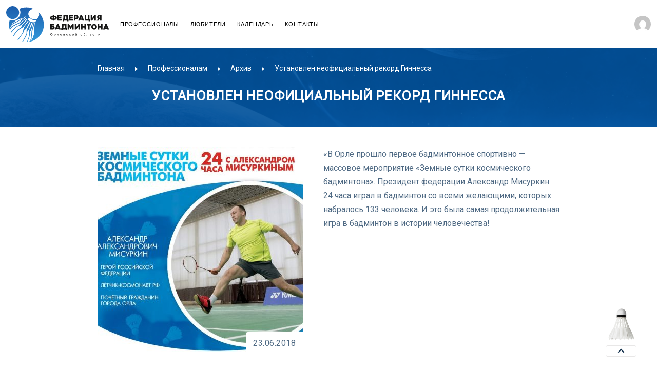

--- FILE ---
content_type: text/html; charset=UTF-8
request_url: https://badminton57.ru/%D1%83%D1%81%D1%82%D0%B0%D0%BD%D0%BE%D0%B2%D0%BB%D0%B5%D0%BD-%D0%BD%D0%B5%D0%BE%D1%84%D0%B8%D1%86%D0%B8%D0%B0%D0%BB%D1%8C%D0%BD%D1%8B%D0%B9-%D1%80%D0%B5%D0%BA%D0%BE%D1%80%D0%B4-%D0%B3%D0%B8%D0%BD/
body_size: 72891
content:
<!DOCTYPE html>
<html lang="ru">
<head>
    <meta charset="UTF-8">
	<meta name="viewport" content="width=device-width, initial-scale=1.0">
    
	<script type="text/javascript">!function(){var t=document.createElement("script");t.type="text/javascript",t.async=!0,t.src="https://vk.com/js/api/openapi.js?168",t.onload=function(){VK.Retargeting.Init("VK-RTRG-529989-cmabZ"),VK.Retargeting.Hit()},document.head.appendChild(t)}();</script><noscript><img src="https://vk.com/rtrg?p=VK-RTRG-529989-cmabZ" style="position:fixed; left:-999px;" alt=""/></noscript>

    <title>Установлен неофициальный рекорд Гиннесса &#8212; badminton57.ru</title>
<meta name='robots' content='max-image-preview:large' />
	<style>img:is([sizes="auto" i], [sizes^="auto," i]) { contain-intrinsic-size: 3000px 1500px }</style>
	<link rel='dns-prefetch' href='//fonts.googleapis.com' />
<link rel="alternate" type="application/rss+xml" title="badminton57.ru &raquo; Лента комментариев к &laquo;Установлен неофициальный рекорд Гиннесса&raquo;" href="https://badminton57.ru/%d1%83%d1%81%d1%82%d0%b0%d0%bd%d0%be%d0%b2%d0%bb%d0%b5%d0%bd-%d0%bd%d0%b5%d0%be%d1%84%d0%b8%d1%86%d0%b8%d0%b0%d0%bb%d1%8c%d0%bd%d1%8b%d0%b9-%d1%80%d0%b5%d0%ba%d0%be%d1%80%d0%b4-%d0%b3%d0%b8%d0%bd/feed/" />
		<style>
			.lazyload,
			.lazyloading {
				max-width: 100%;
			}
		</style>
		<script type="text/javascript">
/* <![CDATA[ */
window._wpemojiSettings = {"baseUrl":"https:\/\/s.w.org\/images\/core\/emoji\/16.0.1\/72x72\/","ext":".png","svgUrl":"https:\/\/s.w.org\/images\/core\/emoji\/16.0.1\/svg\/","svgExt":".svg","source":{"concatemoji":"https:\/\/badminton57.ru\/wp-includes\/js\/wp-emoji-release.min.js?ver=6.8.3"}};
/*! This file is auto-generated */
!function(s,n){var o,i,e;function c(e){try{var t={supportTests:e,timestamp:(new Date).valueOf()};sessionStorage.setItem(o,JSON.stringify(t))}catch(e){}}function p(e,t,n){e.clearRect(0,0,e.canvas.width,e.canvas.height),e.fillText(t,0,0);var t=new Uint32Array(e.getImageData(0,0,e.canvas.width,e.canvas.height).data),a=(e.clearRect(0,0,e.canvas.width,e.canvas.height),e.fillText(n,0,0),new Uint32Array(e.getImageData(0,0,e.canvas.width,e.canvas.height).data));return t.every(function(e,t){return e===a[t]})}function u(e,t){e.clearRect(0,0,e.canvas.width,e.canvas.height),e.fillText(t,0,0);for(var n=e.getImageData(16,16,1,1),a=0;a<n.data.length;a++)if(0!==n.data[a])return!1;return!0}function f(e,t,n,a){switch(t){case"flag":return n(e,"\ud83c\udff3\ufe0f\u200d\u26a7\ufe0f","\ud83c\udff3\ufe0f\u200b\u26a7\ufe0f")?!1:!n(e,"\ud83c\udde8\ud83c\uddf6","\ud83c\udde8\u200b\ud83c\uddf6")&&!n(e,"\ud83c\udff4\udb40\udc67\udb40\udc62\udb40\udc65\udb40\udc6e\udb40\udc67\udb40\udc7f","\ud83c\udff4\u200b\udb40\udc67\u200b\udb40\udc62\u200b\udb40\udc65\u200b\udb40\udc6e\u200b\udb40\udc67\u200b\udb40\udc7f");case"emoji":return!a(e,"\ud83e\udedf")}return!1}function g(e,t,n,a){var r="undefined"!=typeof WorkerGlobalScope&&self instanceof WorkerGlobalScope?new OffscreenCanvas(300,150):s.createElement("canvas"),o=r.getContext("2d",{willReadFrequently:!0}),i=(o.textBaseline="top",o.font="600 32px Arial",{});return e.forEach(function(e){i[e]=t(o,e,n,a)}),i}function t(e){var t=s.createElement("script");t.src=e,t.defer=!0,s.head.appendChild(t)}"undefined"!=typeof Promise&&(o="wpEmojiSettingsSupports",i=["flag","emoji"],n.supports={everything:!0,everythingExceptFlag:!0},e=new Promise(function(e){s.addEventListener("DOMContentLoaded",e,{once:!0})}),new Promise(function(t){var n=function(){try{var e=JSON.parse(sessionStorage.getItem(o));if("object"==typeof e&&"number"==typeof e.timestamp&&(new Date).valueOf()<e.timestamp+604800&&"object"==typeof e.supportTests)return e.supportTests}catch(e){}return null}();if(!n){if("undefined"!=typeof Worker&&"undefined"!=typeof OffscreenCanvas&&"undefined"!=typeof URL&&URL.createObjectURL&&"undefined"!=typeof Blob)try{var e="postMessage("+g.toString()+"("+[JSON.stringify(i),f.toString(),p.toString(),u.toString()].join(",")+"));",a=new Blob([e],{type:"text/javascript"}),r=new Worker(URL.createObjectURL(a),{name:"wpTestEmojiSupports"});return void(r.onmessage=function(e){c(n=e.data),r.terminate(),t(n)})}catch(e){}c(n=g(i,f,p,u))}t(n)}).then(function(e){for(var t in e)n.supports[t]=e[t],n.supports.everything=n.supports.everything&&n.supports[t],"flag"!==t&&(n.supports.everythingExceptFlag=n.supports.everythingExceptFlag&&n.supports[t]);n.supports.everythingExceptFlag=n.supports.everythingExceptFlag&&!n.supports.flag,n.DOMReady=!1,n.readyCallback=function(){n.DOMReady=!0}}).then(function(){return e}).then(function(){var e;n.supports.everything||(n.readyCallback(),(e=n.source||{}).concatemoji?t(e.concatemoji):e.wpemoji&&e.twemoji&&(t(e.twemoji),t(e.wpemoji)))}))}((window,document),window._wpemojiSettings);
/* ]]> */
</script>
<style id='wp-emoji-styles-inline-css' type='text/css'>

	img.wp-smiley, img.emoji {
		display: inline !important;
		border: none !important;
		box-shadow: none !important;
		height: 1em !important;
		width: 1em !important;
		margin: 0 0.07em !important;
		vertical-align: -0.1em !important;
		background: none !important;
		padding: 0 !important;
	}
</style>
<link rel='stylesheet' id='wp-block-library-css' href='https://badminton57.ru/wp-includes/css/dist/block-library/style.min.css?ver=6.8.3' type='text/css' media='all' />
<style id='classic-theme-styles-inline-css' type='text/css'>
/*! This file is auto-generated */
.wp-block-button__link{color:#fff;background-color:#32373c;border-radius:9999px;box-shadow:none;text-decoration:none;padding:calc(.667em + 2px) calc(1.333em + 2px);font-size:1.125em}.wp-block-file__button{background:#32373c;color:#fff;text-decoration:none}
</style>
<link rel='stylesheet' id='wp-components-css' href='https://badminton57.ru/wp-includes/css/dist/components/style.min.css?ver=6.8.3' type='text/css' media='all' />
<link rel='stylesheet' id='wp-preferences-css' href='https://badminton57.ru/wp-includes/css/dist/preferences/style.min.css?ver=6.8.3' type='text/css' media='all' />
<link rel='stylesheet' id='wp-block-editor-css' href='https://badminton57.ru/wp-includes/css/dist/block-editor/style.min.css?ver=6.8.3' type='text/css' media='all' />
<link rel='stylesheet' id='popup-maker-block-library-style-css' href='https://badminton57.ru/wp-content/plugins/popup-maker/dist/packages/block-library-style.css?ver=dbea705cfafe089d65f1' type='text/css' media='all' />
<style id='global-styles-inline-css' type='text/css'>
:root{--wp--preset--aspect-ratio--square: 1;--wp--preset--aspect-ratio--4-3: 4/3;--wp--preset--aspect-ratio--3-4: 3/4;--wp--preset--aspect-ratio--3-2: 3/2;--wp--preset--aspect-ratio--2-3: 2/3;--wp--preset--aspect-ratio--16-9: 16/9;--wp--preset--aspect-ratio--9-16: 9/16;--wp--preset--color--black: #000000;--wp--preset--color--cyan-bluish-gray: #abb8c3;--wp--preset--color--white: #ffffff;--wp--preset--color--pale-pink: #f78da7;--wp--preset--color--vivid-red: #cf2e2e;--wp--preset--color--luminous-vivid-orange: #ff6900;--wp--preset--color--luminous-vivid-amber: #fcb900;--wp--preset--color--light-green-cyan: #7bdcb5;--wp--preset--color--vivid-green-cyan: #00d084;--wp--preset--color--pale-cyan-blue: #8ed1fc;--wp--preset--color--vivid-cyan-blue: #0693e3;--wp--preset--color--vivid-purple: #9b51e0;--wp--preset--gradient--vivid-cyan-blue-to-vivid-purple: linear-gradient(135deg,rgba(6,147,227,1) 0%,rgb(155,81,224) 100%);--wp--preset--gradient--light-green-cyan-to-vivid-green-cyan: linear-gradient(135deg,rgb(122,220,180) 0%,rgb(0,208,130) 100%);--wp--preset--gradient--luminous-vivid-amber-to-luminous-vivid-orange: linear-gradient(135deg,rgba(252,185,0,1) 0%,rgba(255,105,0,1) 100%);--wp--preset--gradient--luminous-vivid-orange-to-vivid-red: linear-gradient(135deg,rgba(255,105,0,1) 0%,rgb(207,46,46) 100%);--wp--preset--gradient--very-light-gray-to-cyan-bluish-gray: linear-gradient(135deg,rgb(238,238,238) 0%,rgb(169,184,195) 100%);--wp--preset--gradient--cool-to-warm-spectrum: linear-gradient(135deg,rgb(74,234,220) 0%,rgb(151,120,209) 20%,rgb(207,42,186) 40%,rgb(238,44,130) 60%,rgb(251,105,98) 80%,rgb(254,248,76) 100%);--wp--preset--gradient--blush-light-purple: linear-gradient(135deg,rgb(255,206,236) 0%,rgb(152,150,240) 100%);--wp--preset--gradient--blush-bordeaux: linear-gradient(135deg,rgb(254,205,165) 0%,rgb(254,45,45) 50%,rgb(107,0,62) 100%);--wp--preset--gradient--luminous-dusk: linear-gradient(135deg,rgb(255,203,112) 0%,rgb(199,81,192) 50%,rgb(65,88,208) 100%);--wp--preset--gradient--pale-ocean: linear-gradient(135deg,rgb(255,245,203) 0%,rgb(182,227,212) 50%,rgb(51,167,181) 100%);--wp--preset--gradient--electric-grass: linear-gradient(135deg,rgb(202,248,128) 0%,rgb(113,206,126) 100%);--wp--preset--gradient--midnight: linear-gradient(135deg,rgb(2,3,129) 0%,rgb(40,116,252) 100%);--wp--preset--font-size--small: 13px;--wp--preset--font-size--medium: 20px;--wp--preset--font-size--large: 36px;--wp--preset--font-size--x-large: 42px;--wp--preset--spacing--20: 0.44rem;--wp--preset--spacing--30: 0.67rem;--wp--preset--spacing--40: 1rem;--wp--preset--spacing--50: 1.5rem;--wp--preset--spacing--60: 2.25rem;--wp--preset--spacing--70: 3.38rem;--wp--preset--spacing--80: 5.06rem;--wp--preset--shadow--natural: 6px 6px 9px rgba(0, 0, 0, 0.2);--wp--preset--shadow--deep: 12px 12px 50px rgba(0, 0, 0, 0.4);--wp--preset--shadow--sharp: 6px 6px 0px rgba(0, 0, 0, 0.2);--wp--preset--shadow--outlined: 6px 6px 0px -3px rgba(255, 255, 255, 1), 6px 6px rgba(0, 0, 0, 1);--wp--preset--shadow--crisp: 6px 6px 0px rgba(0, 0, 0, 1);}:where(.is-layout-flex){gap: 0.5em;}:where(.is-layout-grid){gap: 0.5em;}body .is-layout-flex{display: flex;}.is-layout-flex{flex-wrap: wrap;align-items: center;}.is-layout-flex > :is(*, div){margin: 0;}body .is-layout-grid{display: grid;}.is-layout-grid > :is(*, div){margin: 0;}:where(.wp-block-columns.is-layout-flex){gap: 2em;}:where(.wp-block-columns.is-layout-grid){gap: 2em;}:where(.wp-block-post-template.is-layout-flex){gap: 1.25em;}:where(.wp-block-post-template.is-layout-grid){gap: 1.25em;}.has-black-color{color: var(--wp--preset--color--black) !important;}.has-cyan-bluish-gray-color{color: var(--wp--preset--color--cyan-bluish-gray) !important;}.has-white-color{color: var(--wp--preset--color--white) !important;}.has-pale-pink-color{color: var(--wp--preset--color--pale-pink) !important;}.has-vivid-red-color{color: var(--wp--preset--color--vivid-red) !important;}.has-luminous-vivid-orange-color{color: var(--wp--preset--color--luminous-vivid-orange) !important;}.has-luminous-vivid-amber-color{color: var(--wp--preset--color--luminous-vivid-amber) !important;}.has-light-green-cyan-color{color: var(--wp--preset--color--light-green-cyan) !important;}.has-vivid-green-cyan-color{color: var(--wp--preset--color--vivid-green-cyan) !important;}.has-pale-cyan-blue-color{color: var(--wp--preset--color--pale-cyan-blue) !important;}.has-vivid-cyan-blue-color{color: var(--wp--preset--color--vivid-cyan-blue) !important;}.has-vivid-purple-color{color: var(--wp--preset--color--vivid-purple) !important;}.has-black-background-color{background-color: var(--wp--preset--color--black) !important;}.has-cyan-bluish-gray-background-color{background-color: var(--wp--preset--color--cyan-bluish-gray) !important;}.has-white-background-color{background-color: var(--wp--preset--color--white) !important;}.has-pale-pink-background-color{background-color: var(--wp--preset--color--pale-pink) !important;}.has-vivid-red-background-color{background-color: var(--wp--preset--color--vivid-red) !important;}.has-luminous-vivid-orange-background-color{background-color: var(--wp--preset--color--luminous-vivid-orange) !important;}.has-luminous-vivid-amber-background-color{background-color: var(--wp--preset--color--luminous-vivid-amber) !important;}.has-light-green-cyan-background-color{background-color: var(--wp--preset--color--light-green-cyan) !important;}.has-vivid-green-cyan-background-color{background-color: var(--wp--preset--color--vivid-green-cyan) !important;}.has-pale-cyan-blue-background-color{background-color: var(--wp--preset--color--pale-cyan-blue) !important;}.has-vivid-cyan-blue-background-color{background-color: var(--wp--preset--color--vivid-cyan-blue) !important;}.has-vivid-purple-background-color{background-color: var(--wp--preset--color--vivid-purple) !important;}.has-black-border-color{border-color: var(--wp--preset--color--black) !important;}.has-cyan-bluish-gray-border-color{border-color: var(--wp--preset--color--cyan-bluish-gray) !important;}.has-white-border-color{border-color: var(--wp--preset--color--white) !important;}.has-pale-pink-border-color{border-color: var(--wp--preset--color--pale-pink) !important;}.has-vivid-red-border-color{border-color: var(--wp--preset--color--vivid-red) !important;}.has-luminous-vivid-orange-border-color{border-color: var(--wp--preset--color--luminous-vivid-orange) !important;}.has-luminous-vivid-amber-border-color{border-color: var(--wp--preset--color--luminous-vivid-amber) !important;}.has-light-green-cyan-border-color{border-color: var(--wp--preset--color--light-green-cyan) !important;}.has-vivid-green-cyan-border-color{border-color: var(--wp--preset--color--vivid-green-cyan) !important;}.has-pale-cyan-blue-border-color{border-color: var(--wp--preset--color--pale-cyan-blue) !important;}.has-vivid-cyan-blue-border-color{border-color: var(--wp--preset--color--vivid-cyan-blue) !important;}.has-vivid-purple-border-color{border-color: var(--wp--preset--color--vivid-purple) !important;}.has-vivid-cyan-blue-to-vivid-purple-gradient-background{background: var(--wp--preset--gradient--vivid-cyan-blue-to-vivid-purple) !important;}.has-light-green-cyan-to-vivid-green-cyan-gradient-background{background: var(--wp--preset--gradient--light-green-cyan-to-vivid-green-cyan) !important;}.has-luminous-vivid-amber-to-luminous-vivid-orange-gradient-background{background: var(--wp--preset--gradient--luminous-vivid-amber-to-luminous-vivid-orange) !important;}.has-luminous-vivid-orange-to-vivid-red-gradient-background{background: var(--wp--preset--gradient--luminous-vivid-orange-to-vivid-red) !important;}.has-very-light-gray-to-cyan-bluish-gray-gradient-background{background: var(--wp--preset--gradient--very-light-gray-to-cyan-bluish-gray) !important;}.has-cool-to-warm-spectrum-gradient-background{background: var(--wp--preset--gradient--cool-to-warm-spectrum) !important;}.has-blush-light-purple-gradient-background{background: var(--wp--preset--gradient--blush-light-purple) !important;}.has-blush-bordeaux-gradient-background{background: var(--wp--preset--gradient--blush-bordeaux) !important;}.has-luminous-dusk-gradient-background{background: var(--wp--preset--gradient--luminous-dusk) !important;}.has-pale-ocean-gradient-background{background: var(--wp--preset--gradient--pale-ocean) !important;}.has-electric-grass-gradient-background{background: var(--wp--preset--gradient--electric-grass) !important;}.has-midnight-gradient-background{background: var(--wp--preset--gradient--midnight) !important;}.has-small-font-size{font-size: var(--wp--preset--font-size--small) !important;}.has-medium-font-size{font-size: var(--wp--preset--font-size--medium) !important;}.has-large-font-size{font-size: var(--wp--preset--font-size--large) !important;}.has-x-large-font-size{font-size: var(--wp--preset--font-size--x-large) !important;}
:where(.wp-block-post-template.is-layout-flex){gap: 1.25em;}:where(.wp-block-post-template.is-layout-grid){gap: 1.25em;}
:where(.wp-block-columns.is-layout-flex){gap: 2em;}:where(.wp-block-columns.is-layout-grid){gap: 2em;}
:root :where(.wp-block-pullquote){font-size: 1.5em;line-height: 1.6;}
</style>
<link rel='stylesheet' id='contact-form-7-css' href='https://badminton57.ru/wp-content/plugins/contact-form-7/includes/css/styles.css?ver=6.1.3' type='text/css' media='all' />
<link rel='stylesheet' id='woocommerce-layout-css' href='https://badminton57.ru/wp-content/plugins/woocommerce/assets/css/woocommerce-layout.css?ver=10.3.7' type='text/css' media='all' />
<link rel='stylesheet' id='woocommerce-smallscreen-css' href='https://badminton57.ru/wp-content/plugins/woocommerce/assets/css/woocommerce-smallscreen.css?ver=10.3.7' type='text/css' media='only screen and (max-width: 768px)' />
<link rel='stylesheet' id='woocommerce-general-css' href='https://badminton57.ru/wp-content/plugins/woocommerce/assets/css/woocommerce.css?ver=10.3.7' type='text/css' media='all' />
<style id='woocommerce-inline-inline-css' type='text/css'>
.woocommerce form .form-row .required { visibility: visible; }
</style>
<link rel='stylesheet' id='rcl-awesome-css' href='https://badminton57.ru/wp-content/plugins/wp-recall/assets/rcl-awesome/rcl-awesome.min.css?ver=6.8.3' type='text/css' media='all' />
<link rel='stylesheet' id='animate-css-css' href='https://badminton57.ru/wp-content/plugins/wp-recall/assets/css/animate-css/animate.min.css?ver=6.8.3' type='text/css' media='all' />
<link rel='stylesheet' id='rcl-core-css' href='https://badminton57.ru/wp-content/plugins/wp-recall/assets/css/core.css?ver=6.8.3' type='text/css' media='all' />
<link rel='stylesheet' id='rcl-users-list-css' href='https://badminton57.ru/wp-content/plugins/wp-recall/assets/css/users.css?ver=6.8.3' type='text/css' media='all' />
<link rel='stylesheet' id='rcl-register-form-css' href='https://badminton57.ru/wp-content/plugins/wp-recall/assets/css/regform.css?ver=6.8.3' type='text/css' media='all' />
<link rel='stylesheet' id='rcl-rating-system-css' href='https://badminton57.ru/wp-content/plugins/wp-recall/add-on/rating-system/style.css?ver=6.8.3' type='text/css' media='all' />
<link rel='stylesheet' id='rcl-publics-css' href='https://badminton57.ru/wp-content/plugins/wp-recall/add-on/publicpost/style.css?ver=6.8.3' type='text/css' media='all' />
<link rel='stylesheet' id='rcl-chat-css' href='https://badminton57.ru/wp-content/plugins/wp-recall/add-on/rcl-chat/style.css?ver=6.8.3' type='text/css' media='all' />
<link rel='stylesheet' id='cab_15-css' href='https://badminton57.ru/wp-content/plugins/wp-recall/add-on/theme-sunshine/style.css?ver=6.8.3' type='text/css' media='all' />
<link rel='stylesheet' id='brands-styles-css' href='https://badminton57.ru/wp-content/plugins/woocommerce/assets/css/brands.css?ver=10.3.7' type='text/css' media='all' />
<link rel='stylesheet' id='dgwt-wcas-style-css' href='https://badminton57.ru/wp-content/plugins/ajax-search-for-woocommerce/assets/css/style.min.css?ver=1.31.0' type='text/css' media='all' />
<link rel='stylesheet' id='footer-css' href='https://badminton57.ru/wp-content/themes/cubikvoid/assets/style/css/footer.css?ver=5.5.3' type='text/css' media='all' />
<link rel='stylesheet' id='header-css' href='https://badminton57.ru/wp-content/themes/cubikvoid/assets/style/css/header.css?ver=6.8.3' type='text/css' media='all' />
<link rel='stylesheet' id='main-css' href='https://badminton57.ru/wp-content/themes/cubikvoid/assets/style/css/main.css?ver=6.8.3' type='text/css' media='all' />
<link rel='stylesheet' id='mobile-header-css' href='https://badminton57.ru/wp-content/themes/cubikvoid/assets/style/css/mobile-header.css?ver=6.8.3' type='text/css' media='all' />
<link rel='stylesheet' id='font-css' href='https://fonts.googleapis.com/css2?family=Roboto&#038;display=swap&#038;ver=6.8.3' type='text/css' media='all' />
<link rel='stylesheet' id='shop-css' href='https://badminton57.ru/wp-content/themes/cubikvoid/assets/style/css/shop.css?ver=6.8.3' type='text/css' media='all' />
<link rel='stylesheet' id='mobile-shop-css' href='https://badminton57.ru/wp-content/themes/cubikvoid/assets/style/css/mobile-shop.css?ver=6.8.3' type='text/css' media='all' />
<link rel='stylesheet' id='basket-css' href='https://badminton57.ru/wp-content/themes/cubikvoid/assets/style/css/basket.css?ver=6.8.3' type='text/css' media='all' />
<link rel='stylesheet' id='product-css' href='https://badminton57.ru/wp-content/themes/cubikvoid/assets/style/css/product.css?ver=6.8.3' type='text/css' media='all' />
<link rel='stylesheet' id='achivments-css' href='https://badminton57.ru/wp-content/themes/cubikvoid/assets/style/css/achivments.css?ver=6.8.3' type='text/css' media='all' />
<link rel='stylesheet' id='mobile-achivments-css' href='https://badminton57.ru/wp-content/themes/cubikvoid/assets/style/css/mobile-achivments.css?ver=6.8.3' type='text/css' media='all' />
<link rel='stylesheet' id='patricipants-css' href='https://badminton57.ru/wp-content/themes/cubikvoid/assets/style/css/patricipants.css?ver=6.8.3' type='text/css' media='all' />
<link rel='stylesheet' id='zoomWooCccs-css' href='https://badminton57.ru/wp-content/themes/cubikvoid/assets/photoSwipe/PhotoSwipe/photoswipe.css?ver=6.8.3' type='text/css' media='all' />
<link rel='stylesheet' id='zoomWooCccs2-css' href='https://badminton57.ru/wp-content/themes/cubikvoid/assets/photoSwipe/PhotoSwipe/default-skin/default-skin.css?ver=6.8.3' type='text/css' media='all' />
<link rel='stylesheet' id='dtpicker-css' href='https://badminton57.ru/wp-content/plugins/date-time-picker-field/assets/js/vendor/datetimepicker/jquery.datetimepicker.min.css?ver=6.8.3' type='text/css' media='all' />
<script type="text/javascript" src="https://badminton57.ru/wp-includes/js/jquery/jquery.min.js?ver=3.7.1" id="jquery-core-js"></script>
<script type="text/javascript" src="https://badminton57.ru/wp-includes/js/jquery/jquery-migrate.min.js?ver=3.4.1" id="jquery-migrate-js"></script>
<script type="text/javascript" src="https://badminton57.ru/wp-content/plugins/woocommerce/assets/js/jquery-blockui/jquery.blockUI.min.js?ver=2.7.0-wc.10.3.7" id="wc-jquery-blockui-js" defer="defer" data-wp-strategy="defer"></script>
<script type="text/javascript" id="wc-add-to-cart-js-extra">
/* <![CDATA[ */
var wc_add_to_cart_params = {"ajax_url":"\/wp-admin\/admin-ajax.php","wc_ajax_url":"\/?wc-ajax=%%endpoint%%","i18n_view_cart":"\u041f\u0440\u043e\u0441\u043c\u043e\u0442\u0440 \u043a\u043e\u0440\u0437\u0438\u043d\u044b","cart_url":"https:\/\/badminton57.ru\/cart\/","is_cart":"","cart_redirect_after_add":"no"};
/* ]]> */
</script>
<script type="text/javascript" src="https://badminton57.ru/wp-content/plugins/woocommerce/assets/js/frontend/add-to-cart.min.js?ver=10.3.7" id="wc-add-to-cart-js" defer="defer" data-wp-strategy="defer"></script>
<script type="text/javascript" src="https://badminton57.ru/wp-content/plugins/woocommerce/assets/js/js-cookie/js.cookie.min.js?ver=2.1.4-wc.10.3.7" id="wc-js-cookie-js" defer="defer" data-wp-strategy="defer"></script>
<script type="text/javascript" id="woocommerce-js-extra">
/* <![CDATA[ */
var woocommerce_params = {"ajax_url":"\/wp-admin\/admin-ajax.php","wc_ajax_url":"\/?wc-ajax=%%endpoint%%","i18n_password_show":"\u041f\u043e\u043a\u0430\u0437\u0430\u0442\u044c \u043f\u0430\u0440\u043e\u043b\u044c","i18n_password_hide":"\u0421\u043a\u0440\u044b\u0442\u044c \u043f\u0430\u0440\u043e\u043b\u044c"};
/* ]]> */
</script>
<script type="text/javascript" src="https://badminton57.ru/wp-content/plugins/woocommerce/assets/js/frontend/woocommerce.min.js?ver=10.3.7" id="woocommerce-js" defer="defer" data-wp-strategy="defer"></script>
<script type="text/javascript" id="rcl-core-scripts-js-extra">
/* <![CDATA[ */
var Rcl = {"ajaxurl":"https:\/\/badminton57.ru\/wp-admin\/admin-ajax.php","wpurl":"https:\/\/badminton57.ru","rcl_url":"https:\/\/badminton57.ru\/wp-content\/plugins\/wp-recall\/","user_ID":"0","nonce":"e023067f02","local":{"save":"\u0421\u043e\u0445\u0440\u0430\u043d\u0438\u0442\u044c","close":"\u0417\u0430\u043a\u0440\u044b\u0442\u044c","wait":"\u041f\u043e\u0434\u043e\u0436\u0434\u0438\u0442\u0435","preview":"\u041f\u0440\u0435\u0434\u043f\u0440\u043e\u0441\u043c\u043e\u0442\u0440","error":"\u041e\u0448\u0438\u0431\u043a\u0430","loading":"\u0417\u0430\u0433\u0440\u0443\u0437\u043a\u0430","upload":"\u0417\u0430\u0433\u0440\u0443\u0437\u0438\u0442\u044c","no_repeat_pass":"\u041f\u043e\u0432\u0442\u043e\u0440 \u043f\u0430\u0440\u043e\u043b\u044f \u043d\u0435 \u0432\u0435\u0440\u043d\u044b\u0439!","publish":"\u041f\u0443\u0431\u043b\u0438\u043a\u043e\u0432\u0430\u0442\u044c","save_draft":"\u0421\u043e\u0445\u0440\u0430\u043d\u0438\u0442\u044c \u043a\u0430\u043a \u0447\u0435\u0440\u043d\u043e\u0432\u0438\u043a","edit":"\u0420\u0435\u0434\u0430\u043a\u0442\u0438\u0440\u043e\u0432\u0430\u0442\u044c","edit_box_title":"\u0411\u044b\u0441\u0442\u0440\u043e\u0435 \u0440\u0435\u0434\u0430\u043a\u0442\u0438\u0440\u043e\u0432\u0430\u043d\u0438\u0435","allowed_downloads":"\u041f\u0440\u0435\u0432\u044b\u0448\u0435\u043d\u043e \u043c\u0430\u0441\u0438\u043c\u0430\u043b\u044c\u043d\u043e\u0435 \u043a\u043e\u043b-\u0432\u043e \u0444\u0430\u0439\u043b\u043e\u0432 \u0434\u043b\u044f \u0437\u0430\u0433\u0440\u0443\u0437\u043a\u0438! \u041c\u0430\u043a\u0441:","upload_size_public":"\u041f\u0440\u0435\u0432\u044b\u0448\u0435\u043d \u043c\u0430\u043a\u0441\u0438\u043c\u0430\u043b\u044c\u043d\u044b\u0439 \u0440\u0430\u0437\u043c\u0435\u0440 \u0444\u0430\u0439\u043b\u0430! \u041c\u0430\u043a\u0441:","empty_mess":"\u041d\u0430\u043f\u0438\u0448\u0438\u0442\u0435 \u0445\u043e\u0442\u044c \u0447\u0442\u043e-\u0442\u043e","max_words":"\u041f\u0440\u0435\u0432\u044b\u0448\u0435\u043d \u043c\u0430\u043a\u0441\u0438\u043c\u0430\u043b\u044c\u043d\u044b\u0439 \u0440\u0430\u0437\u043c\u0435\u0440 \u0441\u043e\u043e\u0431\u0449\u0435\u043d\u0438\u044f","upload_size_chat":"\u041f\u0440\u0435\u0432\u044b\u0448\u0435\u043d \u043c\u0430\u0441\u0438\u043c\u0430\u043b\u044c\u043d\u044b\u0439 \u0440\u0430\u0437\u043c\u0435\u0440 \u0444\u0430\u0439\u043b\u0430! \u041c\u0430\u043a\u0441. 2 \u041c\u0411"},"mobile":"0","https":"1","slider":"''","errors":{"required":"\u0417\u0430\u043f\u043e\u043b\u043d\u0438\u0442\u0435 \u0432\u0441\u0435 \u043e\u0431\u044f\u0437\u0430\u0442\u0435\u043b\u044c\u043d\u044b\u0435 \u043f\u043e\u043b\u044f","pattern":"\u0423\u043a\u0430\u0436\u0438\u0442\u0435 \u0434\u0430\u043d\u043d\u044b\u0435 \u0432 \u0442\u0440\u0435\u0431\u0443\u0435\u043c\u043e\u043c \u0444\u043e\u0440\u043c\u0430\u0442\u0435","number_range":"\u0423\u043a\u0430\u0436\u0438\u0442\u0435 \u0447\u0438\u0441\u043b\u043e \u0432 \u043f\u0440\u0435\u0434\u0435\u043b\u0430\u0445 \u0440\u0430\u0437\u0440\u0435\u0448\u0435\u043d\u043d\u043e\u0433\u043e \u0434\u0438\u0430\u043f\u0430\u0437\u043e\u043d\u0430","file_max_size":"\u0420\u0430\u0437\u043c\u0435\u0440 \u0444\u0430\u0439\u043b\u0430 \u043f\u0440\u0435\u0432\u044b\u0448\u0435\u043d","file_accept":"\u041d\u0435\u0432\u0435\u0440\u043d\u044b\u0439 \u0442\u0438\u043f \u0444\u0430\u0439\u043b\u0430"},"chat":{"sounds":"https:\/\/badminton57.ru\/wp-content\/plugins\/wp-recall\/add-on\/rcl-chat\/sounds\/","delay":"15","inactivity":"10","file_size":"2"},"post_ID":"136","office_ID":"0"};
/* ]]> */
</script>
<script type="text/javascript" src="https://badminton57.ru/wp-content/plugins/wp-recall/assets/js/core.js?ver=6.8.3" id="rcl-core-scripts-js"></script>
<script type="text/javascript" src="https://badminton57.ru/wp-content/plugins/wp-recall/assets/js/scripts.js?ver=16.22.0" id="rcl-primary-scripts-js"></script>
<script type="text/javascript" src="https://badminton57.ru/wp-content/plugins/wp-recall/add-on/rating-system/js/scripts.js?ver=16.22.0" id="rcl-rating-system-js"></script>
<script type="text/javascript" src="https://badminton57.ru/wp-content/plugins/wp-recall/add-on/publicpost/js/scripts.js?ver=16.22.0" id="rcl-publics-js"></script>
<script type="text/javascript" src="https://badminton57.ru/wp-content/plugins/wp-recall/add-on/rcl-chat/js/scripts.js?ver=16.22.0" id="rcl-chat-js"></script>
<link rel="https://api.w.org/" href="https://badminton57.ru/wp-json/" /><link rel="alternate" title="JSON" type="application/json" href="https://badminton57.ru/wp-json/wp/v2/posts/136" /><link rel="EditURI" type="application/rsd+xml" title="RSD" href="https://badminton57.ru/xmlrpc.php?rsd" />
<meta name="generator" content="WordPress 6.8.3" />
<meta name="generator" content="WooCommerce 10.3.7" />
<link rel="canonical" href="https://badminton57.ru/%d1%83%d1%81%d1%82%d0%b0%d0%bd%d0%be%d0%b2%d0%bb%d0%b5%d0%bd-%d0%bd%d0%b5%d0%be%d1%84%d0%b8%d1%86%d0%b8%d0%b0%d0%bb%d1%8c%d0%bd%d1%8b%d0%b9-%d1%80%d0%b5%d0%ba%d0%be%d1%80%d0%b4-%d0%b3%d0%b8%d0%bd/" />
<link rel='shortlink' href='https://badminton57.ru/?p=136' />
<link rel="alternate" title="oEmbed (JSON)" type="application/json+oembed" href="https://badminton57.ru/wp-json/oembed/1.0/embed?url=https%3A%2F%2Fbadminton57.ru%2F%25d1%2583%25d1%2581%25d1%2582%25d0%25b0%25d0%25bd%25d0%25be%25d0%25b2%25d0%25bb%25d0%25b5%25d0%25bd-%25d0%25bd%25d0%25b5%25d0%25be%25d1%2584%25d0%25b8%25d1%2586%25d0%25b8%25d0%25b0%25d0%25bb%25d1%258c%25d0%25bd%25d1%258b%25d0%25b9-%25d1%2580%25d0%25b5%25d0%25ba%25d0%25be%25d1%2580%25d0%25b4-%25d0%25b3%25d0%25b8%25d0%25bd%2F" />
<link rel="alternate" title="oEmbed (XML)" type="text/xml+oembed" href="https://badminton57.ru/wp-json/oembed/1.0/embed?url=https%3A%2F%2Fbadminton57.ru%2F%25d1%2583%25d1%2581%25d1%2582%25d0%25b0%25d0%25bd%25d0%25be%25d0%25b2%25d0%25bb%25d0%25b5%25d0%25bd-%25d0%25bd%25d0%25b5%25d0%25be%25d1%2584%25d0%25b8%25d1%2586%25d0%25b8%25d0%25b0%25d0%25bb%25d1%258c%25d0%25bd%25d1%258b%25d0%25b9-%25d1%2580%25d0%25b5%25d0%25ba%25d0%25be%25d1%2580%25d0%25b4-%25d0%25b3%25d0%25b8%25d0%25bd%2F&#038;format=xml" />
		<script>
			document.documentElement.className = document.documentElement.className.replace('no-js', 'js');
		</script>
				<style>
			.no-js img.lazyload {
				display: none;
			}

			figure.wp-block-image img.lazyloading {
				min-width: 150px;
			}

			.lazyload,
			.lazyloading {
				--smush-placeholder-width: 100px;
				--smush-placeholder-aspect-ratio: 1/1;
				width: var(--smush-image-width, var(--smush-placeholder-width)) !important;
				aspect-ratio: var(--smush-image-aspect-ratio, var(--smush-placeholder-aspect-ratio)) !important;
			}

						.lazyload, .lazyloading {
				opacity: 0;
			}

			.lazyloaded {
				opacity: 1;
				transition: opacity 400ms;
				transition-delay: 0ms;
			}

					</style>
				<style>
			.dgwt-wcas-ico-magnifier,.dgwt-wcas-ico-magnifier-handler{max-width:20px}.dgwt-wcas-search-wrapp{max-width:600px}		</style>
			<noscript><style>.woocommerce-product-gallery{ opacity: 1 !important; }</style></noscript>
	<style type="text/css">.recentcomments a{display:inline !important;padding:0 !important;margin:0 !important;}</style><link rel="icon" href="https://badminton57.ru/wp-content/uploads/2020/09/cropped-icon-5-32x32.png" sizes="32x32" />
<link rel="icon" href="https://badminton57.ru/wp-content/uploads/2020/09/cropped-icon-5-192x192.png" sizes="192x192" />
<link rel="apple-touch-icon" href="https://badminton57.ru/wp-content/uploads/2020/09/cropped-icon-5-180x180.png" />
<meta name="msapplication-TileImage" content="https://badminton57.ru/wp-content/uploads/2020/09/cropped-icon-5-270x270.png" />
<style>a.recall-button,span.recall-button,.recall-button.rcl-upload-button,input[type="submit"].recall-button,input[type="submit"] .recall-button,input[type="button"].recall-button,input[type="button"] .recall-button,a.recall-button:hover,.recall-button.rcl-upload-button:hover,input[type="submit"].recall-button:hover,input[type="submit"] .recall-button:hover,input[type="button"].recall-button:hover,input[type="button"] .recall-button:hover{background: rgb(76, 140, 189);}a.recall-button.active,a.recall-button.active:hover,a.recall-button.filter-active,a.recall-button.filter-active:hover,a.data-filter.filter-active,a.data-filter.filter-active:hover{background: rgba(76, 140, 189, 0.4);}.rcl_preloader i{color:rgb(76,140,189);}.rcl-user-getails .status-user-rcl::before{border-left-color:rgb(76,140,189);}.rows-list .status-user-rcl::before{border-top-color:rgb(76,140,189);}.status-user-rcl{border-color:rgb(76,140,189);}.rcl-field-input input[type="checkbox"]:checked + label.block-label::before,.rcl-field-input input[type="radio"]:checked + label.block-label::before{background:rgb(76,140,189);border-color:rgb(76,140,189);}body .rcl-bttn.rcl-bttn__type-primary {background-color: rgb(76,140,189);}.rcl-bttn.rcl-bttn__type-primary.rcl-bttn__active {background-color: rgba(76, 140, 189, 0.4);}.rcl-bttn.rcl-bttn__type-simple.rcl-bttn__active {box-shadow: 0 -5px 0 -3px rgb(76, 140, 189) inset;}body .rcl-bttn.rcl-bttn__type-primary {color: #fff;}body .rcl-bttn,.rcl-bttn.rcl-bttn__size-small {font-size: 12.04px;}.rcl-bttn.rcl-bttn__size-standart {font-size: 14px;}.rcl-bttn.rcl-bttn__size-medium {font-size: 16.24px;}.rcl-bttn__type-clear.rcl-bttn__mod-only-icon.rcl-bttn__size-medium,.rcl-bttn.rcl-bttn__size-large {font-size: 18.62px;}.rcl-bttn.rcl-bttn__size-big {font-size: 21px;}.rcl-bttn__type-clear.rcl-bttn__mod-only-icon.rcl-bttn__size-large {font-size: 23.24px;}.rcl-bttn__type-clear.rcl-bttn__mod-only-icon.rcl-bttn__size-big {font-size: 28px;}.rcl-chat .message-box::before{border-right-color:rgba(76,140,189,0.15);}.rcl-chat .message-box{background:rgba(76,140,189,0.15);}.rcl-chat .nth .message-box::before{border-right-color:rgba(76,140,189,0.35);}.rcl-chat .nth .message-box {background:rgba(76,140,189,0.35);}</style>
</head>
<body>
    <div id="wrapper">
        <header id="header">
            <div id="header__content">
                <a id="header__link_main" href="/">
                    <img data-src="https://badminton57.ru/wp-content/themes/cubikvoid/assets/media/image/logoVector.svg" alt="" src="[data-uri]" class="lazyload" />
                </a>

                <nav style="flex-wrap:wrap" id="header__buttons">
                    <div class="header__button_container">
                        <div class="header__button header__button_l">Профессионалы</div>
                        <div class="header__button_popup header__btn_hide">
                            <ul class="header__button_list">
                                <a href="/federation">
                                    <li class="nav_link">Наша команда</li>
                                </a>
                                <a href="/category/achivments">
                                    <li class="nav_link">Наши достижения</li>
                                </a>
                                <a href="/documents">
                                    <li class="nav_link">Документы</li>
                                </a>
                                <a href="/federation#section_cids">
                                    <li class="nav_link">Бадминтон детям</li>
                                </a>
                                <!--<a href="/federation#section_sportsmans">
                                    <li class="nav_link">Наши спортсмены</li>
                                </a>-->
                                <a href="/sbornie">
                                    <li class="nav_link">Список сборных</li>
                                </a>
								<a href="/archive">
                                    <li class="nav_link">Архив</li>
                                </a>
									<a href="/donations">
                                    <li class="nav_link">Поддержать</li>
                                </a>
								<a href="#footer_partners">
                                    <li class="nav_link">Наши партнёры</li>
                                </a>
							
								<a href="#footer__map">
                                    <li class="nav_link">Контакты</li>
                                </a>
								
                            </ul>
                        </div>
                    </div>
                    <div class="header__button_container">
                        <div class="header__button  header__button_l">Любители</div>
                        <div class="header__button_popup header__btn_hide">
                            <ul class="header__button_list">
                                <a href="/club-page">
                                    <li class="nav_link">Наша команда</li>
                                </a>
                                <a href="/category/participants/">
                                    <li class="nav_link">Участники клуба</li>
                                </a>
                                <a href="/club-page#srok_section">
                                    <li class="nav_link">Преимущества</li>
                                </a>
                                <a href="/club-page#section_club_policy">
                                    <li class="nav_link">Вступить в клуб</li>
                                </a>
                                <a href="/club-page#section_new_member">
                                    <li class="nav_link">Новичкам</li>
                                </a>
                                <a href="/club-page#section_workouts">
                                    <li class="nav_link">Тренировки</li>
                                </a>
                                <a href="/club-page/#section_insurance">
                                    <li class="nav_link">Страховка</li>
                                </a>
                                <a href="/shop">
                                    <li class="nav_link">Магазин клуба</li>
                                </a>
                               	<a href="#footer_partners">
                                    <li class="nav_link">Наши партнёры</li>
                                </a>
							
								<a href="#footer__map">
                                    <li class="nav_link">Контакты</li>
                                </a>
                            </ul>
                        </div>
                    </div>
					<div class="header__button_container">
                        <div class="header__button header__button_l">Календарь</div>
                        <div class="header__button_popup header__btn_hide">
                            <ul class="header__button_list">

                                <a href="/calendar-2025/">
                                    <li class="nav_link">Календарь 2026</li>
                                </a>

                            </ul>
                        </div>
                    </div>
					<div class="header__button_container">
                        <a href="#footer__map" class="header__button header__button_l" style="color: #000;" data-scroll-to>Контакты</a>
                    </div>
					<!--<div class="header__button_container">
                        <div class="header__button header__button_l">Рейтинг</div>
                        <div class="header__button_popup header__btn_hide">
                            <ul class="header__button_list">
                                <a href="https://docs.google.com/spreadsheets/d/1wGdTfBHu9pRFjNhxwd40-O3IvpaoAjhY5abDKn5w2Bs/edit#gid=1302018163">
                                    <li class="nav_link">Одиночный рейтинг</li>
                                </a>
                               <a href="https://docs.google.com/spreadsheets/d/1ctuqoAR2S9i5dxJ7oA5UoL8fcsRVPW3YefxrGDBxC1c/edit?usp=drivesdk">
                                    <li class="nav_link">Парный рейтинг</li>
                                </a>
                             
                            </ul>
                        </div>
                    </div>
                    <div class="header__button_container">
                        <a href="/bisnesLiga/" class="header__button header__button_l header__button_link">Бизнес лига</a>
                    </div>-->
                </nav>
				<div onclick="move();" style="position:fixed;bottom:20px;right:40px;cursor:pointer;z-index:100">
					<img data-src="https://badminton57.ru/wp-content/themes/cubikvoid/assets/media/image/volan_up.png" src="[data-uri]" class="lazyload" style="--smush-placeholder-width: 60px; --smush-placeholder-aspect-ratio: 60/94;">
				</div>
				<script>
					var move = function(){
						window.scroll({
							 top: 0, 
							 left: 0, 
							 behavior: 'smooth' 
							});
					}
					
					window.addEventListener('load',function(){
						let buttons = document.querySelectorAll('.animButton');
						buttons.forEach(function(el){
							el.addEventListener('click',function(){
								el.classList.add("animButtonClick");
								setTimeout(function(){
									el.classList.remove('animButtonClick');
								},500);
							});
						})
						
					})
				</script> 
				<div id="header__contacts_container">
					<div style="display:flex;flex-direction:column;">
						<!--<div style="display:flex">
							 <a style="    margin-top: 0; margin-bottom: 5px;margin:10px;"  href="tel:+7 (910) 308-90-80 "class="header__contact header__contact_tel telephone">+7 (910) 308-90-80 </a>
						</div>-->
						<div style="display:flex">
							<!--<a style="margin:0 9px" href="https://www.facebook.com/badmintonfederation57" class="header__contact header__contact_link"><img data-src="https://badminton57.ru/wp-content/themes/cubikvoid/assets/media/svg/Vector.svg" alt="" src="[data-uri]" class="lazyload"></a>-->
                            <a style="margin:0 9px" href="https://vk.com/badmfederation57" class="header__contact header__contact_link" target="_blank"><img data-src="https://badminton57.ru/wp-content/themes/cubikvoid/assets/media/svg/Vector1.svg" alt="" src="[data-uri]" class="lazyload"></a>
                            <a style="margin:0 9px" href="https://www.youtube.com/channel/UCO_W5hqoTdIa051ZTY7muFg/featured" class="header__contact header__contact_link" target="_blank"><img data-src="https://badminton57.ru/wp-content/themes/cubikvoid/assets/media/svg/Vector2.svg" alt="" src="[data-uri]" class="lazyload"></a>
                            <!--<a style="margin:0 9px" href="https://www.instagram.com/badminton_57/" class="header__contact header__contact_link"><img data-src="https://badminton57.ru/wp-content/themes/cubikvoid/assets/media/svg/Vector3.svg" alt="" src="[data-uri]" class="lazyload"></a>-->
                            <a style="margin:0 9px" href="https://telegram.im/@badmorel" class="header__contact header__contact_link" target="_blank"><img data-src="https://badminton57.ru/wp-content/themes/cubikvoid/assets/media/svg/tg.svg" alt="" src="[data-uri]" class="lazyload"></a>
						</div>
					</div>
                 
                  
                    <!-- <div id="header__burger_button" class="header__contact">
                        <img data-src="https://badminton57.ru/wp-content/themes/cubikvoid/assets/media/svg/burger.svg" alt="" src="[data-uri]" class="lazyload">
                    </div> -->
						<a class="avatar" href="https://badminton57.ru/login/"><img width=32px height=32px data-src="https://secure.gravatar.com/avatar/507c6b97642fb126027eae761ccbed7b?s=60&d=mm&r=g" src="[data-uri]" class="lazyload"></a>                </div>
        <script>
                    window.addEventListener('mousemove', function(e) {
                       mousemove(e);
                    });
					let currentpopup = undefined;
					let currentCont = undefined;
					let currentArrow = undefined;
					const wrapper2= document.querySelector('#wrapper');
					let mousemove = function(e){
						if(currentpopup !=undefined){
							let coord = getCoords(currentpopup);
							
							if(e.clientX<=coord.left-50){
								Closepopup();
							}
							
							if(e.clientX>=coord.left+coord.width+50){
								Closepopup();
							}
							if(e.clientY>=coord.top+coord.height+50){
								Closepopup();
							}
						}
					}
					function getArrow(cont){
						
					}
					function Closepopup(){
						if(currentpopup!= undefined)
							{
						currentpopup.classList.add('header__btn_hide');
						currentpopup = undefined;
							}if(currentCont != undefined){currentCont.classList.remove('header__button_hover');currentCont = undefined;}}
					function getCoords(elem) { // кроме IE8-
					var rect = elem.getBoundingClientRect();
						return	{
							  top: rect.top + wrapper2.scrollTop,
							  left: rect.left + wrapper2.scrollLeft,
							   width : rect.width,
								height: rect.height
							}
					
					}
					
					let elements = document.querySelectorAll('.header__button_container');
					 elements.forEach(el => {
						 	
                            var popup = el.querySelector('.header__button_popup');
						 	var cont = el;
                            el.querySelectorAll('.header__button').forEach(btn => {
                                btn.addEventListener('mouseover', () => {
									elements.forEach(el=>{
										var popup = el.querySelector('.header__button_popup');
											if(popup != undefined){
												 popup.classList.add('header__btn_hide');
												if(currentCont != undefined){
													currentCont.classList.remove('header__button_hover');
													currentCont = undefined;
												}
											}
										 
									})
									cont.classList.add('header__button_hover');
									if(popup != undefined){
                                   		 popup.classList.remove('header__btn_hide');
										currentpopup = popup;
										
										getArrow(cont);
									}
									else{
										currentpopup = el;
									}
									currentCont = cont;
									
                                });
                            });
						 if(popup != undefined){
							   popup.querySelectorAll('.nav_link').forEach(link => {
                                link.addEventListener('click', () => {
                                    popup.classList.add('header__btn_hide');
                                });
                            });
						 }
                          
                        });
				</script>
			</div>
		</header>
		<style>
	@media only screen and (max-width: 500px)
	{
		#header__buttons{
			height:50px;
		}
	}
			.header__button_link
			{
				color:black;
			}
			.header__button_hover > a{
	 color: #FF8A00;
}
		</style>



<main id="main">
    <!--------------->
    <!--render body-->
    <style>
        .container_box {
            width: 100%;
            max-width: 1200px;
            margin: 0 auto;
        }
		.wp-block-image img{
			width: 100%;
			height: auto;
		}
        #section_our_team {
            width: 100%;
            background: #02529A;
            background: url('/wp-content/themes/cubikvoid/assets/media/federation/stock-photo--racket-and-shuttlecock-in-the-blue-badminton-court-floor-1198449916\ 1.png');
            background-position: center center;
            background-size: cover;
        }

        #breadcrumb {
            padding: 30px 0;
        }

        #breadcrumb>.breadcrumb {
            list-style: none;
            display: flex;
        }

        #breadcrumb>li.breadcrumb-item {
            font-weight: normal;
            font-size: 14px;
            line-height: 18px;
            color: #FFFFFF;
        }

        li.breadcrumb-item>a {
            font-weight: normal;
            font-size: 14px;
            line-height: 18px;
            color: #FFFFFF
        }

        li.breadcrumb-item::after {
            content: url('/wp-content/themes/cubikvoid/assets/media/achivments/Vector.svg');
            position: relative;
            margin: 0 20px;
        }

        li.breadcrumb-item:last-child::after {
            content: none;
        }

        #title {
            width: 100%;
            text-align: center;
            padding: 0 0 44px 0;
            font-weight: bold;
            font-size: 26px;
            line-height: 31px;
            text-align: center;
            letter-spacing: 0.03em;
            text-transform: uppercase;
            color: #FEFEFF;
        }

        /* -- -- */

        #section_news {
            display: block;
            overflow: hidden;
            background: url('/wp-content/themes/cubikvoid/assets/media/federation/bg_svg.svg') center center no-repeat;
            background-size: cover;
            display: flex;
            justify-content: center;
            -webkit-justify-content: center;
        }

        #news_img_container {
            position: relative;
            width: auto;
            padding: 40px 20px 20px 0px;
            display: block;
            flex-grow: 0;
            -webkit-flex-grow: 0;
            flex-shrink: 0;
        }

        #news_immg_box {
            position: relative;
            display: block;
        }

        #news_image {
            padding: 20px 0px 0px 0px;
            width: 100%;
            max-width: 550px;
            display: block;
        }

        #news_date_post {
            position: absolute;
            bottom: 0;
            right: 0;

            font-weight: 500;
            font-size: 16px;
            line-height: 19px;
            letter-spacing: 0.03em;
            text-transform: uppercase;
            color: #4E6983;

            padding: 12px 14px;
            background: #ffffff;
            border-top-left-radius: 4px;
        }

        #news_text_container {
            width: 100%;
            padding: 40px 0px 20px 20px;
            flex-grow: 1;
            -webkit-flex-grow: 1;
            flex-shrink: 1;
            font-size: 16px;
            line-height: 27px;
            color: #4E6983;
        }

        .news_text {
            margin: 0px 0px 20px 0px;
        }

        /* ------------ */
        #section_card {
            width: 100%;
        }

        #card_container {
            padding: 70px 0px;
            display: flex;
            flex-wrap: wrap;
            -o-flex-wrap: wrap;
            -ms-flex-wrap: wrap;
            -moz-flex-wrap: wrap;
            -webkit-flex-wrap: wrap;
            justify-content: space-evenly;
            -o-justify-content: space-evenly;
            -ms-justify-content: space-evenly;
            -moz-justify-content: space-evenly;
            -webkit-justify-content: space-evenly;
        }

        .card_img {
            width: auto;
            margin: 20px 5px;
        }

        .card_link {
            text-decoration: none;
        }

        .card_body {
            display: block;
            max-width: 400px;
            max-height: 400px;
        }

        /* ------------ */
        @media (max-width: 1300px) {
            .container_box {
                max-width: 900px;
            }
        }

        @media (max-width: 1000px) {
            .container_box {
                max-width: 700px;
            }

            #section_news {
                flex-wrap: wrap;
                -ms-flex-wrap: wrap;
                -webkit-flex-wrap: wrap;
            }

            #news_img_container {
                width: 100%;
                padding: 20px 0px;
                display: flex;
                justify-content: center;
                -webkit-justify-content: center;
            }

            #news_text_container {
                padding: 20px;
            }
        }

        @media (max-width: 700px) {
            .container_box {
                width: 100%;
            }

            #news_img_container {
                padding: 0px;
            }

            #news_image {
                padding: 0px;
                box-shadow: inset 0px 2px 4px rgba(0, 0, 0, 0.4);
                -moz-box-shadow: inset 0px 2px 4px rgba(0, 0, 0, 0.4);
                -webkit-box-shadow: inset 0px 2px 4px rgba(0, 0, 0, 0.4);
                max-width: 100%;
            }
        }

        @media (max-width: 400px) {}
    </style>

    
        <section id="section_our_team">
            <div class="container_box">
                <nav id="breadcrumb">
                    <ol class='breadcrumb'>
                        <li class='breadcrumb-item'><a href='/'>Главная</a></li>
                                                    <li class='breadcrumb-item'><a href='/federation'>Профессионалам</a></li>
                        						
												 <li class="breadcrumb-item" aria-current="page"><a href='/archive'>Архив</a></li>
						
                     
                        <li class="breadcrumb-item active" aria-current="page">Установлен неофициальный рекорд Гиннесса</li>
                    </ol>
                </nav>
                <h1 id="title">Установлен неофициальный рекорд Гиннесса</h1>
            </div>
        </section>
        <section id="section_news" class="container_box">
            <div id="news_img_container">
                <div id="news_immg_box">
                    <img width="400" height="400" src="https://badminton57.ru/wp-content/uploads/2020/08/рекорд1-400x400.jpg" class="news_image wp-post-image" alt="" decoding="async" fetchpriority="high" srcset="https://badminton57.ru/wp-content/uploads/2020/08/рекорд1-400x400.jpg 400w, https://badminton57.ru/wp-content/uploads/2020/08/рекорд1-300x300.jpg 300w, https://badminton57.ru/wp-content/uploads/2020/08/рекорд1-100x100.jpg 100w, https://badminton57.ru/wp-content/uploads/2020/08/рекорд1-600x600.jpg 600w, https://badminton57.ru/wp-content/uploads/2020/08/рекорд1-800x800.jpg 800w, https://badminton57.ru/wp-content/uploads/2020/08/рекорд1-768x768.jpg 768w, https://badminton57.ru/wp-content/uploads/2020/08/рекорд1.jpg 840w" sizes="(max-width: 400px) 100vw, 400px" /><p id="news_date_post">23.06.2018</p>                </div>
            </div>
            <div id="news_text_container">
                
<p>«В Орле прошло первое бадминтонное спортивно &#8212; массовое мероприятие «Земные сутки космического бадминтона». Президент федерации Александр Мисуркин 24 часа играл в бадминтон со всеми желающими, которых набралось 133 человека. И это была самая продолжительная игра в бадминтон в истории человечества!</p>
            </div>

        </section>

        <section id="section_card">
            <div id="card_container" class="container_box">

                                        <div class="card_img">
                            <a class="card_link" href="https://badminton57.ru/wp-content/uploads/2020/08/рекорд1-1.jpg"><img width="400" height="400" data-src="https://badminton57.ru/wp-content/uploads/2020/08/рекорд1-1-400x400.jpg" class="attachment-thumbnail size-thumbnail lazyload" alt="" decoding="async" data-srcset="https://badminton57.ru/wp-content/uploads/2020/08/рекорд1-1-400x400.jpg 400w, https://badminton57.ru/wp-content/uploads/2020/08/рекорд1-1-300x300.jpg 300w, https://badminton57.ru/wp-content/uploads/2020/08/рекорд1-1-100x100.jpg 100w, https://badminton57.ru/wp-content/uploads/2020/08/рекорд1-1-600x600.jpg 600w, https://badminton57.ru/wp-content/uploads/2020/08/рекорд1-1-800x800.jpg 800w, https://badminton57.ru/wp-content/uploads/2020/08/рекорд1-1-768x768.jpg 768w, https://badminton57.ru/wp-content/uploads/2020/08/рекорд1-1.jpg 840w" data-sizes="(max-width: 400px) 100vw, 400px" src="[data-uri]" style="--smush-placeholder-width: 400px; --smush-placeholder-aspect-ratio: 400/400;" /></a>                        </div>
                                    <div class="card_img">
                            <a class="card_link" href="https://badminton57.ru/wp-content/uploads/2020/08/рекорд2.jpg"><img width="400" height="267" data-src="https://badminton57.ru/wp-content/uploads/2020/08/рекорд2-400x267.jpg" class="attachment-thumbnail size-thumbnail lazyload" alt="" decoding="async" data-srcset="https://badminton57.ru/wp-content/uploads/2020/08/рекорд2-400x267.jpg 400w, https://badminton57.ru/wp-content/uploads/2020/08/рекорд2-300x200.jpg 300w, https://badminton57.ru/wp-content/uploads/2020/08/рекорд2-600x400.jpg 600w, https://badminton57.ru/wp-content/uploads/2020/08/рекорд2-800x533.jpg 800w, https://badminton57.ru/wp-content/uploads/2020/08/рекорд2-768x512.jpg 768w, https://badminton57.ru/wp-content/uploads/2020/08/рекорд2.jpg 900w" data-sizes="(max-width: 400px) 100vw, 400px" src="[data-uri]" style="--smush-placeholder-width: 400px; --smush-placeholder-aspect-ratio: 400/267;" /></a>                        </div>
                                    <div class="card_img">
                            <a class="card_link" href="https://badminton57.ru/wp-content/uploads/2020/08/рекорд3.jpg"><img width="400" height="300" data-src="https://badminton57.ru/wp-content/uploads/2020/08/рекорд3-400x300.jpg" class="attachment-thumbnail size-thumbnail lazyload" alt="" decoding="async" data-srcset="https://badminton57.ru/wp-content/uploads/2020/08/рекорд3-400x300.jpg 400w, https://badminton57.ru/wp-content/uploads/2020/08/рекорд3-300x225.jpg 300w, https://badminton57.ru/wp-content/uploads/2020/08/рекорд3-600x450.jpg 600w, https://badminton57.ru/wp-content/uploads/2020/08/рекорд3-768x576.jpg 768w, https://badminton57.ru/wp-content/uploads/2020/08/рекорд3.jpg 800w" data-sizes="(max-width: 400px) 100vw, 400px" src="[data-uri]" style="--smush-placeholder-width: 400px; --smush-placeholder-aspect-ratio: 400/300;" /></a>                        </div>
                        </div>
        </section>

        <script>
            window.addEventListener('load', function() {
                var className = ".card_img"; // <------< (class)
                document.querySelectorAll(className).forEach(conteiner => {
                    conteiner.querySelectorAll('a > img').forEach(img => {
                        img.style.width = "auto";
                        img.style.maxHeight = "300px";
                    });
                });
            });
        </script>
        <!--render body-->
        <!--------------->
</main>

<div id="rcl-overlay"></div>
        <div id="rcl-popup"></div><div class="rcl-loginform rcl-loginform-full panel_lk_recall floatform">
<div class="form-tab-rcl" id="login-form-rcl" style="display:block;">
    <div class="form_head">
        <div class="form_auth form_active">Авторизация</div>
		    </div>

    <div class="form-block-rcl"></div>

		
    <form action="/%D1%83%D1%81%D1%82%D0%B0%D0%BD%D0%BE%D0%B2%D0%BB%D0%B5%D0%BD-%D0%BD%D0%B5%D0%BE%D1%84%D0%B8%D1%86%D0%B8%D0%B0%D0%BB%D1%8C%D0%BD%D1%8B%D0%B9-%D1%80%D0%B5%D0%BA%D0%BE%D1%80%D0%B4-%D0%B3%D0%B8%D0%BD/?action-rcl=login" method="post">
        <div class="form-block-rcl default-field">
            <input required type="text" placeholder="Логин" value="" name="user_login">
            <i class="rcli fa-user"></i>
            <span class="required">*</span>
        </div>
        <div class="form-block-rcl default-field">
            <input required type="password" placeholder="Пароль" value="" name="user_pass">
            <i class="rcli fa-lock"></i>
            <span class="required">*</span>
        </div>
        <div class="form-block-rcl">
			
            <div class="default-field rcl-field-input type-checkbox-input">
                <div class="rcl-checkbox-box">
                    <input type="checkbox" id="chck_remember" class="checkbox-custom" value="1" name="rememberme">
                    <label class="block-label" for="chck_remember">Запомнить</label>
                </div>
            </div>
        </div>
        <div class="form-block-rcl">
			<a href='javascript:void(0);' title='Вход' onclick='rcl_submit_form(this);return false;' class='rcl-bttn link-tab-form rcl-bttn__type-primary rcl-bttn__size-medium rcl-bttn__fullwidth'><i class="rcl-bttn__ico rcl-bttn__ico-left rcli fa-sign-in"></i><span class="rcl-bttn__text">Вход</span></a>            <a href="#" class="link-remember-rcl link-tab-rcl ">Потеряли пароль?</a>
			<input type="hidden" id="login_wpnonce" name="login_wpnonce" value="092e53058b" /><input type="hidden" name="_wp_http_referer" value="/%D1%83%D1%81%D1%82%D0%B0%D0%BD%D0%BE%D0%B2%D0%BB%D0%B5%D0%BD-%D0%BD%D0%B5%D0%BE%D1%84%D0%B8%D1%86%D0%B8%D0%B0%D0%BB%D1%8C%D0%BD%D1%8B%D0%B9-%D1%80%D0%B5%D0%BA%D0%BE%D1%80%D0%B4-%D0%B3%D0%B8%D0%BD/" />            <input type="hidden" name="redirect_to" value="/%D1%83%D1%81%D1%82%D0%B0%D0%BD%D0%BE%D0%B2%D0%BB%D0%B5%D0%BD-%D0%BD%D0%B5%D0%BE%D1%84%D0%B8%D1%86%D0%B8%D0%B0%D0%BB%D1%8C%D0%BD%D1%8B%D0%B9-%D1%80%D0%B5%D0%BA%D0%BE%D1%80%D0%B4-%D0%B3%D0%B8%D0%BD/?action-rcl=login">
        </div>
    </form>
</div>
<div class="form-tab-rcl" id="remember-form-rcl">
	<div class="form_head form_rmmbr">
		<a href="#" class="link-login-rcl link-tab-rcl ">Авторизация</a>
			</div>
    <span class="form-title">Генерация пароля</span>

    <div class="form-block-rcl"></div>

			<form action="https://badminton57.ru/my-account/lost-password/" method="post">
			<div class="form-block-rcl default-field">
				<input required type="text" placeholder="Логин или E-mail" value="" name="user_login">
				<i class="rcli fa-key"></i>
			</div>
			<div class="form-block-rcl">
							</div>
			<div class="form-block-rcl">
				<a href='javascript:void(0);' title='Получить новый пароль' onclick='rcl_submit_form(this);return false;' class='rcl-bttn link-tab-form rcl-bttn__type-primary rcl-bttn__size-medium rcl-bttn__fullwidth'><i class="rcl-bttn__ico rcl-bttn__ico-left rcli fa-envelope"></i><span class="rcl-bttn__text">Получить новый пароль</span></a>				<input type="hidden" id="_wpnonce" name="_wpnonce" value="dbfc3c939b" /><input type="hidden" name="_wp_http_referer" value="/%D1%83%D1%81%D1%82%D0%B0%D0%BD%D0%BE%D0%B2%D0%BB%D0%B5%D0%BD-%D0%BD%D0%B5%D0%BE%D1%84%D0%B8%D1%86%D0%B8%D0%B0%D0%BB%D1%8C%D0%BD%D1%8B%D0%B9-%D1%80%D0%B5%D0%BA%D0%BE%D1%80%D0%B4-%D0%B3%D0%B8%D0%BD/" />				<input type="hidden" name="redirect_to" value="/%D1%83%D1%81%D1%82%D0%B0%D0%BD%D0%BE%D0%B2%D0%BB%D0%B5%D0%BD-%D0%BD%D0%B5%D0%BE%D1%84%D0%B8%D1%86%D0%B8%D0%B0%D0%BB%D1%8C%D0%BD%D1%8B%D0%B9-%D1%80%D0%B5%D0%BA%D0%BE%D1%80%D0%B4-%D0%B3%D0%B8%D0%BD/?remember=success&action-rcl=remember">
			</div>
		</form>
	</div>

</div><script>rcl_do_action("rcl_login_form","floatform")</script><script type="speculationrules">
{"prefetch":[{"source":"document","where":{"and":[{"href_matches":"\/*"},{"not":{"href_matches":["\/wp-*.php","\/wp-admin\/*","\/wp-content\/uploads\/*","\/wp-content\/*","\/wp-content\/plugins\/*","\/wp-content\/themes\/cubikvoid\/*","\/*\\?(.+)"]}},{"not":{"selector_matches":"a[rel~=\"nofollow\"]"}},{"not":{"selector_matches":".no-prefetch, .no-prefetch a"}}]},"eagerness":"conservative"}]}
</script>
<link rel='stylesheet' id='wc-blocks-style-css' href='https://badminton57.ru/wp-content/plugins/woocommerce/assets/client/blocks/wc-blocks.css?ver=wc-10.3.7' type='text/css' media='all' />
<script type="text/javascript" src="https://badminton57.ru/wp-includes/js/dist/hooks.min.js?ver=4d63a3d491d11ffd8ac6" id="wp-hooks-js"></script>
<script type="text/javascript" src="https://badminton57.ru/wp-includes/js/dist/i18n.min.js?ver=5e580eb46a90c2b997e6" id="wp-i18n-js"></script>
<script type="text/javascript" id="wp-i18n-js-after">
/* <![CDATA[ */
wp.i18n.setLocaleData( { 'text direction\u0004ltr': [ 'ltr' ] } );
/* ]]> */
</script>
<script type="text/javascript" src="https://badminton57.ru/wp-content/plugins/contact-form-7/includes/swv/js/index.js?ver=6.1.3" id="swv-js"></script>
<script type="text/javascript" id="contact-form-7-js-translations">
/* <![CDATA[ */
( function( domain, translations ) {
	var localeData = translations.locale_data[ domain ] || translations.locale_data.messages;
	localeData[""].domain = domain;
	wp.i18n.setLocaleData( localeData, domain );
} )( "contact-form-7", {"translation-revision-date":"2025-09-30 08:46:06+0000","generator":"GlotPress\/4.0.3","domain":"messages","locale_data":{"messages":{"":{"domain":"messages","plural-forms":"nplurals=3; plural=(n % 10 == 1 && n % 100 != 11) ? 0 : ((n % 10 >= 2 && n % 10 <= 4 && (n % 100 < 12 || n % 100 > 14)) ? 1 : 2);","lang":"ru"},"This contact form is placed in the wrong place.":["\u042d\u0442\u0430 \u043a\u043e\u043d\u0442\u0430\u043a\u0442\u043d\u0430\u044f \u0444\u043e\u0440\u043c\u0430 \u0440\u0430\u0437\u043c\u0435\u0449\u0435\u043d\u0430 \u0432 \u043d\u0435\u043f\u0440\u0430\u0432\u0438\u043b\u044c\u043d\u043e\u043c \u043c\u0435\u0441\u0442\u0435."],"Error:":["\u041e\u0448\u0438\u0431\u043a\u0430:"]}},"comment":{"reference":"includes\/js\/index.js"}} );
/* ]]> */
</script>
<script type="text/javascript" id="contact-form-7-js-before">
/* <![CDATA[ */
var wpcf7 = {
    "api": {
        "root": "https:\/\/badminton57.ru\/wp-json\/",
        "namespace": "contact-form-7\/v1"
    }
};
/* ]]> */
</script>
<script type="text/javascript" src="https://badminton57.ru/wp-content/plugins/contact-form-7/includes/js/index.js?ver=6.1.3" id="contact-form-7-js"></script>
<script type="text/javascript" src="https://badminton57.ru/wp-content/plugins/date-time-picker-field/assets/js/vendor/moment/moment.js?ver=6.8.3" id="dtp-moment-js"></script>
<script type="text/javascript" src="https://badminton57.ru/wp-content/plugins/date-time-picker-field/assets/js/vendor/datetimepicker/jquery.datetimepicker.full.min.js?ver=6.8.3" id="dtpicker-js"></script>
<script type="text/javascript" id="dtpicker-build-js-extra">
/* <![CDATA[ */
var datepickeropts = {"selector":"#qwe","locale":"ru","theme":"default","datepicker":"on","timepicker":"on","inline":"off","placeholder":"off","preventkeyboard":"off","minDate":"off","step":"60","minTime":"00:00","maxTime":"23:59","offset":"0","min_date":"","max_date":"","dateformat":"YYYY-MM-DD","hourformat":"HH:mm","load":"fulladmin","disabled_days":[1,4,6],"disabled_calendar_days":"","allowed_times":["19:00","20:00","21:00"],"sunday_times":["16:00","17:00","18:00","19:00"],"emailSunday":"s.misyn@badminton57.ru ","monday_times":"","emailMonday":"","tuesday_times":["19:00","20:00","21:00"],"emailTuesday":"d.davidov@badminton57.ru ","wednesday_times":["19:00","20:00","21:00"],"emailWednesday":"d.davidov@badminton57.ru ","thursday_times":"","emailThursday":"","friday_times":["19:00","20:00","21:00"],"emailFriday":"s.misyn@badminton57.ru ","saturday_times":"","emailSaturday":"","dayOfWeekStart":"1","days_offset":"0","format":"YYYY-MM-DD HH:mm","clean_format":"Y-m-d H:i","value":"2026-01-23 21:00","timezone":"","utc_offset":"+3","now":"2026-01-23 20:05"};
/* ]]> */
</script>
<script type="text/javascript" src="https://badminton57.ru/wp-content/plugins/date-time-picker-field/assets/js/dtpicker.js?ver=6.8.3" id="dtpicker-build-js"></script>
<script type="text/javascript" src="https://badminton57.ru/wp-content/plugins/woocommerce/assets/js/sourcebuster/sourcebuster.min.js?ver=10.3.7" id="sourcebuster-js-js"></script>
<script type="text/javascript" id="wc-order-attribution-js-extra">
/* <![CDATA[ */
var wc_order_attribution = {"params":{"lifetime":1.0000000000000001e-5,"session":30,"base64":false,"ajaxurl":"https:\/\/badminton57.ru\/wp-admin\/admin-ajax.php","prefix":"wc_order_attribution_","allowTracking":true},"fields":{"source_type":"current.typ","referrer":"current_add.rf","utm_campaign":"current.cmp","utm_source":"current.src","utm_medium":"current.mdm","utm_content":"current.cnt","utm_id":"current.id","utm_term":"current.trm","utm_source_platform":"current.plt","utm_creative_format":"current.fmt","utm_marketing_tactic":"current.tct","session_entry":"current_add.ep","session_start_time":"current_add.fd","session_pages":"session.pgs","session_count":"udata.vst","user_agent":"udata.uag"}};
/* ]]> */
</script>
<script type="text/javascript" src="https://badminton57.ru/wp-content/plugins/woocommerce/assets/js/frontend/order-attribution.min.js?ver=10.3.7" id="wc-order-attribution-js"></script>
<script type="text/javascript" id="smush-lazy-load-js-before">
/* <![CDATA[ */
var smushLazyLoadOptions = {"autoResizingEnabled":false,"autoResizeOptions":{"precision":5,"skipAutoWidth":true}};
/* ]]> */
</script>
<script type="text/javascript" src="https://badminton57.ru/wp-content/plugins/wp-smushit/app/assets/js/smush-lazy-load.min.js?ver=3.22.1" id="smush-lazy-load-js"></script>
<script type="text/javascript" src="https://badminton57.ru/wp-content/themes/cubikvoid/assets/script/cids.js?ver=6.8.3" id="cids-js"></script>
<script type="text/javascript" src="https://badminton57.ru/wp-content/themes/cubikvoid/assets/script/footer_partners_list.js?ver=6.8.3" id="partner-js"></script>
<script type="text/javascript" src="https://badminton57.ru/wp-content/themes/cubikvoid/assets/script/showGallery.js?ver=6.8.3" id="product-js"></script>
<script type="text/javascript" src="https://badminton57.ru/wp-content/themes/cubikvoid/assets/script/index_paralax.js?ver=6.8.3" id="customizer-js"></script>
<script type="text/javascript" src="https://badminton57.ru/wp-content/themes/cubikvoid/assets/photoSwipe/PhotoSwipe/photoswipe.min.js?ver=6.8.3" id="zoomWooC-js"></script>
<script type="text/javascript" src="https://badminton57.ru/wp-content/themes/cubikvoid/assets/photoSwipe/PhotoSwipe/photoswipe-ui-default.min.js?ver=6.8.3" id="zoomWoo2-js"></script>
<script>rcl_do_action("rcl_footer")</script><footer id="footer">
                        
            <div id="footer__description">
                <div class="container flex_container" id="footer__description_block">
                    <a id="footer__description_logo">
                        <img data-src="https://badminton57.ru/wp-content/themes/cubikvoid/assets/media/svg/footerLogo.svg" alt="" src="[data-uri]" class="lazyload" />
                    </a>
                     <p id="footer__description_text">
                Орловская региональная общественная организация <br> «Федерация бадминтона Орловской области» <br> ИНН/КПП: 5753069191/575301001, ОГРН 1175749010293
<br> дата регистрации 06.10.2017
<br> Адрес: 302028, Орловская обл., г. Орёл, пер. Почтовый, д. 16, пом. 50
<br> e-mail:  info@badminton57.ru Телефон +7-910-308-90-80
            </p>
			<div class="footer_newPolit">
				 <p id="footer__description_protection_text">© 2020 Все права защищены</p>
            
                    <a href="https://badminton57.ru/соглашение-об-обработке-персональны/" >Политика конфиденциальности</a>
	
			</div>
                </div>
                <hr id="footer__description_line"/>
                <div class="container flex_container" id="footer__description_protection">
                    <p id="footer__description_protection_text">© 2020 Все права защищены</p>
                    <a href="https://badminton57.ru/соглашение-об-обработке-персональны/" id="footer__description_protection_link">Политика конфиденциальности</a>
                </div>
            </div>
        </footer>

    </div>
</body>
</html>

--- FILE ---
content_type: text/css
request_url: https://badminton57.ru/wp-content/plugins/wp-recall/add-on/theme-sunshine/style.css?ver=6.8.3
body_size: 9989
content:
/* блок lk-conteyner start */
#lk-conteyner {
    background-color: #e3e3e3;
    overflow: hidden;
    position: relative;
}
.lk-sidebar {
    float: left;
    line-height: 1;				/*++Twenty16++*/
}
/* блок lk-conteyner end */

/* START upload cover */
#rcl-office .rcl-cover-icon {
    background: rgba(0, 0, 0, 0.3);
    color: #ddd;
    float: right;
    font-size: 26px;
    padding: 4px 7px;
    z-index: 3;
}
#rcl-office .rcl-cover-icon:hover {
    color: #eee;
}
/* END upload cover */

/* START кнопки lite */
.cab_bttn_lite {
    float: right;
}
.cab_bttn_lite > span {
    display: inline-block;
}
.cab_bttn_lite .recall-button {
    padding: 0;
}
.cab_bttn_lite .rcli {
    display: none;
}
.cab_bttn_lite .rcl-tab-button a > span {
    color: #ccc;
    display: table;
    text-align: center;
}
.cab_bttn_lite .rcl-tab-button span span {
    background: transparent;
    color: #fff;
    display: table-header-group;
    font-size: 20px;
    font-weight: bold;
    padding: 0;
    text-align: center;
}
#lk-conteyner .cab_bttn_lite .rcl-tab-button span span > span {
    display: table;
}
/* END кнопки lite */

/* START аватар и элементы управления внутри него */
#rcl-avatar {
    border: 5px solid #fff;
    box-sizing: border-box;
    display: inline-block;
    height: 100%;
}
#rcl-avatar img {
    border-radius: 0;
    display: inline-block;
    height: auto;
    margin: 0;
    max-height: 100%;
    max-width: 100%;
    padding: 0;
    width: auto;
}
#rcl-avatar .avatar-icons {
    height: 100%;
    left: 0;
    position: absolute;
    top: 0;
    width: 100%;
}
#rcl-avatar .avatar-icons .rcl-avatar-icon {
    position: absolute;
}
#rcl-avatar .avatar-icons .rcl-avatar-icon a {
    background: rgb(216, 231, 238);
    color: rgb(229, 57, 53);
    font-size: 20px;
    opacity: 0.7;
    padding: 5px;
}
#rcl-avatar .avatar-icons .rcl-avatar-icon a:hover {
    opacity: 1;
}
#rcl-avatar .icon-avatar-delete {
    display: none;
    right: 0;
    top: 0;
}
#rcl-avatar:hover .icon-avatar-delete {
    display: block;
}
#rcl-avatar .icon-avatar-upload {
    bottom: 0;
    left: 0;
}
#rcl-avatar .icon-webcam-upload {
    bottom: 0;
    left: 35px;
}
#rcl-avatar .icon-user-info {
    left: 0;
    top: 0;
}
/* END аватар и элементы управления внутри него */

.office-sunshine #lk-conteyner {
    background-position: 50% 50%;
    background-repeat: no-repeat;
    background-size: cover;
    margin: 0 auto;
    max-width: 1280px;
    padding: 0;
}
.office-sunshine #lk-conteyner::after {
    background: rgba(0, 0, 0, 0) linear-gradient(to bottom, rgba(0, 0, 0, 0), rgba(0, 0, 0, 0.7)) repeat scroll 0 0;
    bottom: 0;
    content: "";
    display: block;
    height: 38%;
    left: 0;
    pointer-events: none;
    position: absolute;
    width: 100%;
    z-index: 1;
}
.cab_header {
    float: right;
    margin: 15px 0 8px;
    min-height: 5px;
}
.cab_content {
    display: inline-block;
    margin: 90px 0 0;
    min-height: 230px;
    position: relative;
    width: 100%;
    z-index: 2;
}
.cab_content .lk-sidebar {
    height: 200px;
    margin: 0 30px;
    width: 200px;
}
.lk-sidebar .lk-avatar {
    background: #ddd;
    box-shadow: 0 0 0 5px #fff;
    height: 100%;
    width: 100%;
}
.cab_title {
    display: inline-block;
    width: 68%;
    width: calc(100% - 265px);
}
.office-sunshine .cab_title h2 {
    color: #fff;
    font-size: 34px;
    line-height: 1.1;
    padding: 0;
    text-shadow: 1px 0 1px #000;
}
.office-sunshine .rcl-action {
    color: #ddd;
    font-size: 14px;
    margin: 0 0 0 10px;
}
.cab_bttn {
    display: inline-block;
    margin: 10px 0 2px;
    width: 68%;
    width: calc(100% - 265px);
}
.cab_footer .cab_bttn a {
    background: rgba(0, 0, 0, 0.4);
    border: 1px solid rgba(125, 125, 125, 0.4);
    color: #ccc;
    display: block;
}
.cab_footer .cab_bttn a:hover {
    background: rgba(0, 0, 0, 0.4);
    opacity: 0.8;
}
.cab_bttn > div,
.cab_bttn > span {
    display: inline-block;
    margin: 1px;
}
.cab_bttn_lite {
    bottom: 15px;
    position: absolute;
    right: 15px;
}
#rcl-office .cab_bttn_lite .rcl-tab-button .rcl-menu-notice span {
    display: inline-block;
}

/* START для сайдбара-виджета */
.cabinet_sidebar_after,
.cabinet_sidebar_before {
    margin: 4px 0;
}
.cab_content_blk {
    display: flex;
}
.cab_content_blk #lk-content {
    width: 99%;
}
.cab_sidebar {
    border-left: 1px solid #e5e5e5;
    flex-shrink: 0;
    margin: 0;
    max-width: 280px;
    padding: 5px;
}
.cab_sidebar .panel_lk_recall .rcl-widget-buttons {
    overflow: hidden;
}
.vertical-menu .cab_content_blk .recall_content_block.active {
    min-width: 380px;
}
/* END для сайдбара-виджета */

/* START стили кнопок для скрипта */
#lk-menu a {
    margin: 0 3px 0 0;
    opacity: 1;
    padding: 0;
}
#lk-menu a .rcli {
    background: rgba(0, 0, 0, 0.1);
    font-size: 16px;
    padding: 7px;
    vertical-align: middle;
}
#lk-menu a span {
    font-size: 14px;
    margin: 0;
    padding: 0 8px;
    vertical-align: middle;
}
.horizontal-menu #rcl-tabs {
    position: relative;
    max-width: 1280px;
    margin-left: auto;
    margin-right: auto;
}
.horizontal-menu #lk-menu {
    font-family: unset;             /* IE edge fix */
    padding: 3px;
    width: 99%;                     /* old browsers */
    width: calc(100% - 30px);       /* отступ на гамбургер */
}
#lk-menu .hideshow a.bars {
    margin: 0;
    max-height: 30px;
    padding: 4px 7px;
}
#lk-menu a.bars .rcli {
    background: transparent;
    font-size: 23px;
    padding: 0;
}
#sunshine_ext_menu {
    opacity: 0;
    position: absolute;
    right: 0;
    top: 0;
    transition: top 0.25s ease-in-out 0s;
    z-index: -1;
}
#sunshine_ext_menu.bounce {
    opacity: 1;
    z-index: 1000;
}
#sunshine_ext_menu ul {
    background: #f8f8f8;
    line-height: 1;
    list-style: none;
    margin: 0;
    padding: 3px 3px 0;
    width: 200px;
}
#sunshine_ext_menu a {
    border-bottom: 3px solid #f8f8f8;
    display: flex;
    margin: 0;
    padding: 0;
    white-space: normal;
    width: 100%;
}
#sunshine_ext_menu a .rcli {
    background: rgba(0, 0, 0, 0.1);
    display: flex;
    flex-direction: column;
    font-size: 16px;
    justify-content: center;
    min-width: 35px;
}
#sunshine_ext_menu a span {
    font-size: 14px;
    margin: 0;
    padding: 10px 10px 10px 8px;
}
/* END стили кнопок для скрипта */

/* START left buttons */
.vertical-menu #lk-menu a .rcli {
    box-sizing: border-box;
    display: table-cell;
    width: 35px;
}
.vertical-menu #lk-menu a span {
    display: table-cell;
    padding: 5px;
}
/* END left buttons */

/* START responsive */
@media screen and (max-width:800px) {
    .office-sunshine #lk-conteyner::after {
        height: 25%;
    }
    .cab_content {
        margin: 50px 0 0;
        min-height: 175px;
    }
    .office-sunshine .lk-sidebar {
        height: 150px;
        margin: 0 20px;
        width: 150px;
    }
    .lk-sidebar .lk-avatar {
        box-shadow: 0 0 0 4px #fff;
    }
    .cab_bttn,
    .cab_title {
        width: 68%;
        width: calc(100% - 205px);
    }
    .office-sunshine .cab_title h2 {
        font-size: 26px;
    }
    .office-sunshine .rcl-action {
        font-size: 13px;
        line-height: 1;
    }
}
@media screen and (max-width:768px) {
    .cab_content_blk {
        display: block;
    }
    .cab_sidebar,
    .rcl-content {
        border: none;
        max-width: none;
    }
    .vertical-menu .cab_content_blk .recall_content_block.active {
        min-width: auto;
    }
}
@media screen and (max-width:667px) {
    .cab_header {
        margin: 8px 0 0;
    }
    .cab_content {
        margin: 15px 0 0;
        min-height: 140px;
    }
    .cab_center {
        min-height: 45px;
    }
    .office-sunshine .lk-sidebar {
        height: 80px;
        margin: 0 15px;
        width: 80px;
    }
    .lk-sidebar .lk-avatar {
        box-shadow: 0 0 0 3px #fff;
    }
    .office-sunshine .rcl-avatar-delete {
        padding: 5px 6px;
    }
    .office-sunshine .cab_title h2,
    .lk-avatar .cab_usr_info {
        font-size: 20px;
    }
    .cab_bttn,
    .cab_title {
        width: 68%;
        width: calc(100% - 155px);
    }
    .cab_bttn_lite {
        bottom: 0;
        margin: 8px 0;
        position: relative;
    }
}
@media screen and (max-width:480px) {
    .cab_content {
        margin: 8px 0 0;
    }
    .cab_center {
        display: inline-block;
        margin: 0 5px;
        text-align: center;
        width: 100%;
    }
    .office-sunshine .lk-sidebar {
        display: block;
        float: none;
        height: 210px;
        margin: 15px auto 10px;
        width: 210px;
    }
    .lk-avatar .cab_usr_info {
        font-size: 32px;
    }
    .lk-sidebar .lk-avatar {
        box-shadow: 0 0 0 5px #fff;
    }
    .cab_bttn,
    .cab_title {
        width: 100%;
    }
    .cab_content .cab_footer {
        text-align: center;
    }
    .cab_bttn .rcli {
        display: none;
    }
    .cab_bttn i + span {
        margin: 0;
    }
    .cab_bttn_lite {
        display: table;
        float: none;
        margin: 8px auto;
        right: 0;
    }
}
@media screen and (max-width:360px) {
    #lk-conteyner .cab_bttn_lite .rcl-tab-button span span {
        display: table-header-group;
    }
}
@media screen and (max-width:320px) {
    .office-sunshine .lk-sidebar {
        height: 205px;
        width: 205px;
    }
}
/* END responsive */

--- FILE ---
content_type: application/javascript; charset=UTF-8
request_url: https://badminton57.ru/wp-content/themes/cubikvoid/assets/script/cids.js?ver=6.8.3
body_size: 127
content:
jQuery(function(){

    jQuery('#cids_btn').on('click', function(e){
        jQuery('html,body').stop().animate({ scrollTop: jQuery('/federation/#carousel_container').offset().top }, 1000);
        e.preventDefault();
      });

});

--- FILE ---
content_type: application/javascript; charset=UTF-8
request_url: https://badminton57.ru/wp-content/themes/cubikvoid/assets/script/showGallery.js?ver=6.8.3
body_size: 2906
content:
window.addEventListener('load', function() {
  //main screen block
  var view = document.querySelector('#view_window');	
	if(view != undefined)
		{
  //out image container
  const img = view.querySelector('#out');
  const error = view.querySelector('#error_msg');

  //buttons shift image
  const toR = view.querySelector('#screen_btnR');
  const toL = view.querySelector('#screen_btnL');
			
	


  //image list
  const gallery = document.querySelector('#gallery').querySelectorAll('.picture');
  var indexThisImage = 0;
 let container = [];
  gallery.forEach((image, index) => {
    image.addEventListener('click', function() {
      ViewImage(image.querySelector('div>a>img').src, index);
      event.preventDefault();
      });
	  let img2 = image.querySelector('div>a>img');
	   let imageInfo = {
		   src: img2.src,
			w: 0,
			h: 0
	  };
	  container.push(imageInfo);
  });

  toR.addEventListener('click', ViewImageOfShift(+1));
  toL.addEventListener('click', ViewImageOfShift(-1));
  
			
var pswpElement = document.querySelectorAll('.pswp')[0];
var imgA = document.querySelector(".swipebox");
imgA.addEventListener("click",function(){
	showGallery(indexThisImage);
})
// build items array


// define options (if needed)
var options = {
    // optionName: 'option value'
    // for example:
    index: 0 // start at first slide
};

// Initializes and opens PhotoSwipe

			
  function ViewImage(src, index) {
    indexThisImage = index;
    OutImage(src);
  };
  function ViewImageOfShift(d) {
    return () => {
      indexThisImage += d;
      indexThisImage = (indexThisImage + gallery.length) % gallery.length;
      OutImage(gallery[indexThisImage].querySelector('div>a>img').src);
    }
  };
  function OutImage(src) {
    var image = new Image();
    image.onerror = (() => {
      error.classList.add('show_error');
      img.src = "";
    });
    image.onload = (() => {
      error.classList.remove('show_error');
      img.src = image.src;
		

    });
    image.src = src;
	 
  };
  ViewImageOfShift(indexThisImage)();
			
function showGallery(index ){
	  let options = {
        index: index,
        bgOpacity: 0.9,
        showHideOpacity: true
      };
	console.log(container);
	  var gallery2 = new PhotoSwipe(pswpElement, PhotoSwipeUI_Default, container,options);
	  	
	  gallery2.listen('gettingData', function(index, item) {
        if (item.w < 1 || item.h < 1) { 
        var img = new Image(); 
        img.onload = function() { // will get size after load
        item.w = this.width; // set image width
        item.h = this.height; // set image height
           gallery2.invalidateCurrItems(); // reinit Items
           gallery2.updateSize(true); // reinit Items
        }
   		 img.src = item.src; // let's download image
    }
});
	gallery2.init();
}			
			
			
		}
});




window.addEventListener('load', function() {
  document.querySelectorAll('.picture').forEach(img => {
    var temp = new Image();
    temp.src = img.querySelector('div>a>img').src;
  });
});




			 


--- FILE ---
content_type: image/svg+xml
request_url: https://badminton57.ru/wp-content/themes/cubikvoid/assets/media/federation/bg_svg.svg
body_size: 8464
content:
<svg width="617" height="591" viewBox="0 0 617 591" fill="none" xmlns="http://www.w3.org/2000/svg">
<path d="M402.145 572.266C400.025 569.792 402.852 568.378 403.912 566.964C413.1 555.3 415.22 541.161 416.634 527.376C420.521 493.796 423.702 460.216 426.882 426.283C428.649 406.489 433.596 387.755 439.604 369.022C448.792 340.391 457.626 312.113 457.626 281.715C457.626 276.059 461.867 275.706 465.4 274.292C469.994 273.231 469.641 276.059 469.288 278.887C467.167 299.742 465.4 320.95 462.573 341.804C457.626 380.686 459.039 419.568 458.686 458.449C458.686 466.225 456.919 472.941 451.972 478.95C444.198 488.141 443.491 499.805 442.077 511.116C441.724 513.237 441.724 515.358 441.724 517.478C442.077 523.134 441.371 527.729 433.95 529.496C428.296 530.91 425.468 536.566 422.995 541.514C418.047 551.058 414.867 561.309 412.393 571.559C412.04 573.327 412.393 576.508 409.566 576.508H409.213C406.033 576.861 403.912 574.74 402.145 572.266ZM102.833 284.542C101.42 279.24 102.48 276.059 107.781 273.585C112.728 271.464 116.968 268.283 121.916 266.162C132.164 261.214 141.352 254.851 146.652 244.6C148.066 241.773 150.893 240.359 153.72 239.298C185.524 226.574 217.328 213.849 249.132 201.477C250.546 200.77 252.313 200.063 254.786 200.77C251.959 206.426 247.365 209.961 243.125 213.495C227.576 226.22 209.907 234.703 191.885 242.833C170.682 252.377 148.773 260.86 128.63 272.878C121.562 277.12 114.848 281.715 108.841 287.017C107.781 288.077 106.72 288.431 106.014 288.431C104.247 288.077 103.54 286.663 102.833 284.542ZM368.928 236.117C363.98 231.876 358.68 228.341 353.733 224.099C349.139 220.211 348.785 218.09 353.026 213.849C359.74 207.133 366.454 200.77 372.815 194.054C375.642 190.873 378.116 190.873 381.649 193.347C395.078 202.538 407.8 212.435 421.935 220.211C445.258 233.289 469.287 236.824 494.731 227.281C495.438 226.927 496.144 226.927 497.204 226.927C495.791 234.35 491.197 240.005 487.31 245.661C483.776 250.963 479.182 255.205 474.942 259.8C471.054 263.688 465.754 263.688 461.16 264.041C455.859 264.748 450.558 265.102 445.611 265.102C416.987 265.455 391.544 255.205 368.928 236.117ZM60.4278 372.556C59.0143 372.556 58.6609 370.789 58.3076 369.375C57.6008 363.013 59.0143 357.004 62.5481 351.348C67.4954 343.572 74.563 336.856 80.5704 330.14C83.7509 326.605 86.2245 322.717 86.5779 318.122C87.2846 312.82 90.1117 309.285 94.3522 306.104C110.608 293.026 128.63 283.482 147.712 275.352C191.178 256.972 229.696 230.108 268.568 204.305C283.057 194.761 297.192 184.157 311.327 173.907C314.861 171.432 316.628 171.079 316.981 176.028C318.041 179.562 316.628 181.683 314.154 183.45C298.252 194.408 282.703 205.365 266.801 215.969C255.493 223.392 245.952 232.583 238.884 243.894C231.817 255.205 222.629 262.981 210.967 270.05C185.524 285.249 157.96 296.207 131.81 308.932C113.435 318.122 95.4124 328.019 80.5704 342.511C72.4427 350.288 66.4353 359.478 62.5481 370.082C62.1947 370.789 62.1947 372.556 60.4278 372.556ZM217.682 45.5975C227.576 63.6244 233.23 84.4791 233.23 106.394C233.23 176.381 176.336 233.289 106.367 233.289C89.7583 233.289 73.8562 230.108 59.3677 224.099C51.5933 249.903 47.3528 277.473 47.3528 305.751C47.3528 336.502 52.3001 366.194 61.488 394.118C72.7961 375.384 84.1042 356.65 102.127 342.511C116.615 331.2 132.517 322.364 149.126 314.587C174.569 302.216 201.073 291.612 224.749 275.706C239.238 266.162 251.606 253.437 265.034 242.126C282.35 227.634 299.665 212.788 316.628 198.296C318.041 196.882 319.808 194.761 321.575 197.589C322.989 200.063 327.229 202.891 322.989 206.426C317.334 211.374 311.327 216.323 305.32 220.918C286.59 236.117 268.215 251.316 249.486 266.162C239.591 273.938 231.817 284.189 225.103 294.793C216.268 308.932 204.607 318.829 189.058 324.131C165.735 332.261 147.359 347.813 130.75 366.194C113.435 385.281 97.5326 405.075 78.8035 423.102C77.39 424.516 75.9765 425.93 74.563 426.637C77.39 432.292 79.8637 438.301 83.0441 443.603C83.0441 443.25 83.0441 442.543 83.0441 442.19C83.3975 436.888 85.1644 432.646 89.0515 429.111C107.781 410.024 125.096 389.169 142.412 369.022C160.788 347.46 183.404 332.968 210.261 324.838C213.441 323.778 216.268 322.364 219.448 321.657C239.238 315.648 254.08 302.923 267.861 287.724C288.004 265.102 308.853 243.187 329.703 221.272C331.116 219.858 332.53 215.263 336.064 218.797C341.011 223.746 342.071 227.281 338.537 230.815C320.161 249.196 301.786 267.929 283.41 286.31C278.816 290.905 274.576 295.5 269.628 300.095C261.854 307.518 256.907 316.708 253.726 326.959C248.779 344.986 239.238 358.417 220.862 365.133C197.892 373.617 183.757 393.411 168.208 411.084C148.419 434.06 130.75 458.803 115.555 485.313C114.848 486.727 114.141 487.434 113.435 488.141C115.908 490.968 118.735 493.796 121.209 496.624C121.562 495.563 122.269 494.15 122.976 493.089C142.412 464.812 160.788 435.827 183.757 410.377C196.125 396.592 209.907 384.574 226.516 375.737C242.771 367.254 258.674 357.357 274.576 348.167C281.643 343.925 284.824 336.502 289.771 330.493C311.68 302.923 332.53 274.292 351.966 244.6C354.439 241.066 356.206 240.712 359.387 243.54C367.514 250.963 367.514 250.963 360.093 259.093C338.891 282.422 319.101 307.164 301.432 333.321C289.771 350.641 284.117 370.435 280.23 390.583C277.756 402.955 275.282 415.326 271.749 427.344C268.215 440.422 260.44 451.38 253.373 462.691C235.35 491.322 213.441 516.772 192.238 542.928C190.825 544.696 189.058 545.756 186.584 546.463C185.171 546.816 183.757 546.816 182.344 547.17C187.291 550.351 192.592 553.532 197.892 556.36C198.599 555.3 199.306 554.239 200.013 553.179C212.027 536.566 224.396 519.953 236.764 502.986C254.08 478.597 268.922 452.44 285.884 427.344C288.711 423.102 290.124 418.154 291.184 412.852C292.951 402.248 297.192 393.411 306.733 387.402C308.853 385.988 310.62 383.867 313.094 382.453C326.169 374.324 333.237 361.599 339.597 348.52C352.672 322.01 366.101 295.5 379.529 268.99C383.77 260.507 390.484 259.8 397.198 266.516C398.965 268.283 397.198 269.697 396.491 271.111C383.416 295.853 369.988 320.596 356.913 345.693C350.905 356.65 344.898 367.608 339.244 378.919C335.003 387.402 334.65 396.592 334.65 405.782C334.297 418.861 335.357 431.586 333.943 444.664C332.53 457.742 326.169 469.407 320.868 481.071C307.086 510.409 291.538 539.04 274.929 566.964C271.395 572.973 266.801 577.568 261.501 581.103C265.741 582.163 270.335 583.577 274.576 584.638C274.576 584.284 274.929 584.284 274.929 583.931C294.718 553.179 313.447 522.074 329.349 489.201C333.943 480.011 337.83 470.467 341.718 460.923C344.191 454.914 344.898 448.552 344.191 442.543C342.424 426.283 345.958 412.145 358.326 400.48C372.815 386.695 378.822 368.668 385.183 350.288C393.311 326.605 401.792 302.923 409.92 279.24C412.04 273.585 420.521 271.111 425.115 275.352C427.235 277.473 426.175 279.947 425.822 282.422C423.348 297.267 416.634 311.053 410.627 324.484C401.439 344.279 391.191 363.366 382.356 383.16C376.702 395.532 375.289 408.257 376.702 421.335C378.116 432.292 378.469 443.603 378.822 454.914C379.176 467.993 375.289 480.364 372.462 493.089C366.808 518.185 360.447 542.928 349.492 566.611C347.018 571.559 344.545 576.508 341.364 581.103C339.244 583.931 337.124 586.758 333.59 587.465C330.763 588.172 327.936 589.233 325.462 590.647C327.582 590.647 330.056 591 332.176 591C337.124 591 342.071 590.647 347.018 590.293C365.394 552.472 379.883 513.237 388.01 472.234C390.484 460.57 391.544 448.905 389.777 437.241C388.01 425.93 390.837 415.679 398.258 407.55C409.92 394.471 414.16 378.919 417.694 362.659C423.702 336.149 430.062 309.639 436.07 283.129C436.777 280.301 437.483 277.827 440.664 277.473C448.085 276.059 449.498 277.12 447.731 283.836C438.19 320.243 428.649 356.65 419.108 393.057C414.16 411.438 413.807 430.172 413.1 448.905C412.04 470.821 412.04 492.736 409.566 514.297C406.386 540.807 395.785 563.429 378.116 582.87C376.702 584.284 375.642 585.698 374.582 587.112C511.693 566.611 617 448.905 617 306.104C617 227.987 585.196 156.94 534.309 105.687C536.43 110.636 538.196 115.231 539.61 120.533C544.557 140.681 540.317 160.121 530.775 178.502C523.001 192.994 512.046 204.658 499.678 215.263C495.084 219.151 489.077 219.504 483.423 219.858C456.212 222.332 430.416 217.03 407.446 201.831C385.89 187.339 371.048 167.544 365.394 142.448C360.8 111.696 371.755 88.0138 394.724 68.9264C413.454 53.7273 433.243 47.7183 453.385 49.1322C416.634 31.8122 375.995 21.9151 332.883 21.9151C291.184 21.5616 252.666 30.0449 217.682 45.5975ZM0 106.394C0 165.07 47.7062 212.788 106.367 212.788C165.028 212.788 212.734 165.07 212.734 106.394C212.734 47.7183 165.381 0 106.367 0C47.7062 0 0 47.7183 0 106.394Z" fill="white" fill-opacity="0.21"/>
</svg>
